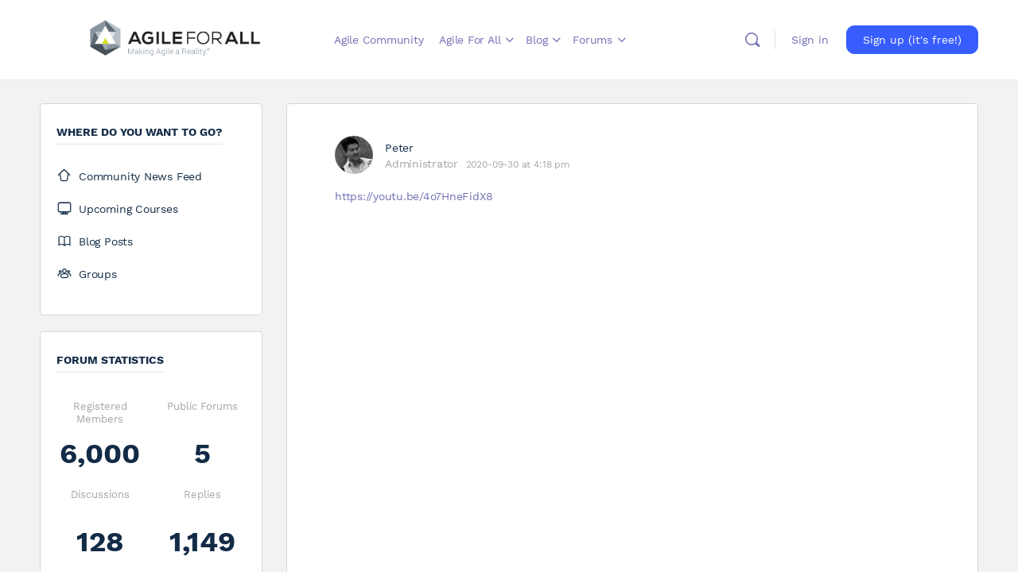

--- FILE ---
content_type: text/html; charset=UTF-8
request_url: https://agileforall.com/forums/reply/2435/
body_size: 30721
content:
<!doctype html>
<html lang="en-US">
	<head>
		<meta charset="UTF-8">
		<link rel="profile" href="http://gmpg.org/xfn/11">
		<title>[Agile for All]</title>
<script type="text/html" id="tmpl-bb-link-preview">
<% if ( link_scrapping ) { %>
	<% if ( link_loading ) { %>
		<span class="bb-url-scrapper-loading bb-ajax-loader"><i class="bb-icon-l bb-icon-spinner animate-spin"></i>Loading preview...</span>
	<% } %>
	<% if ( link_success || link_error ) { %>
		<a title="Cancel Preview" href="#" id="bb-close-link-suggestion">Remove Preview</a>
		<div class="bb-link-preview-container">

			<% if ( link_images && link_images.length && link_success && ! link_error && '' !== link_image_index ) { %>
				<div id="bb-url-scrapper-img-holder">
					<div class="bb-link-preview-image">
						<div class="bb-link-preview-image-cover">
							<img src="<%= link_images[link_image_index] %>"/>
						</div>
						<div class="bb-link-preview-icons">
							<%
							if ( link_images.length > 1 ) { %>
								<a data-bp-tooltip-pos="up" data-bp-tooltip="Change image" href="#" class="icon-exchange toolbar-button bp-tooltip" id="icon-exchange"><i class="bb-icon-l bb-icon-exchange"></i></a>
							<% } %>
							<% if ( link_images.length ) { %>
								<a data-bp-tooltip-pos="up" data-bp-tooltip="Remove image" href="#" class="icon-image-slash toolbar-button bp-tooltip" id="bb-link-preview-remove-image"><i class="bb-icon-l bb-icon-image-slash"></i></a>
							<% } %>
							<a data-bp-tooltip-pos="up" data-bp-tooltip="Confirm" class="toolbar-button bp-tooltip" href="#" id="bb-link-preview-select-image">
								<i class="bb-icon-check bb-icon-l"></i>
							</a>
						</div>
					</div>
					<% if ( link_images.length > 1 ) { %>
						<div class="bb-url-thumb-nav">
							<button type="button" id="bb-url-prevPicButton"><span class="bb-icon-l bb-icon-angle-left"></span></button>
							<button type="button" id="bb-url-nextPicButton"><span class="bb-icon-l bb-icon-angle-right"></span></button>
							<div id="bb-url-scrapper-img-count">
								Image <%= link_image_index + 1 %>&nbsp;of&nbsp;<%= link_images.length %>
							</div>
						</div>
					<% } %>
				</div>
			<% } %>

			<% if ( link_success && ! link_error && link_url ) { %>
				<div class="bb-link-preview-info">
					<% var a = document.createElement('a');
						a.href = link_url;
						var hostname = a.hostname;
						var domainName = hostname.replace('www.', '' );
					%>

					<% if ( 'undefined' !== typeof link_title && link_title.trim() && link_description ) { %>
						<p class="bb-link-preview-link-name"><%= domainName %></p>
					<% } %>

					<% if ( link_success && ! link_error ) { %>
						<p class="bb-link-preview-title"><%= link_title %></p>
					<% } %>

					<% if ( link_success && ! link_error ) { %>
						<div class="bb-link-preview-excerpt"><p><%= link_description %></p></div>
					<% } %>
				</div>
			<% } %>
			<% if ( link_error && ! link_success ) { %>
				<div id="bb-url-error" class="bb-url-error"><%= link_error_msg %></div>
			<% } %>
		</div>
	<% } %>
<% } %>
</script>

            <style id="bb_learndash_30_custom_colors">

                
                .learndash-wrapper .bb-single-course-sidebar .ld-status.ld-primary-background {
                    background-color: #e2e7ed !important;
                    color: inherit !important;
                }

                .learndash-wrapper .ld-course-status .ld-status.ld-status-progress.ld-primary-background {
                    background-color: #ebe9e6 !important;
                    color: inherit !important;
                }

                .learndash-wrapper .learndash_content_wrap .wpProQuiz_content .wpProQuiz_button_reShowQuestion:hover {
                    background-color: #fff !important;
                }

                .learndash-wrapper .learndash_content_wrap .wpProQuiz_content .wpProQuiz_toplistTable th {
                    background-color: transparent !important;
                }

                .learndash-wrapper .wpProQuiz_content .wpProQuiz_button:not(.wpProQuiz_button_reShowQuestion):not(.wpProQuiz_button_restartQuiz) {
                    color: #fff !important;
                }

                .learndash-wrapper .wpProQuiz_content .wpProQuiz_button.wpProQuiz_button_restartQuiz {
                    color: #fff !important;
                }

                .wpProQuiz_content .wpProQuiz_results > div > .wpProQuiz_button,
                .learndash-wrapper .bb-learndash-content-wrap .ld-item-list .ld-item-list-item a.ld-item-name:hover,
                .learndash-wrapper .bb-learndash-content-wrap .ld-item-list .ld-item-list-item .ld-item-list-item-preview:hover a.ld-item-name .ld-item-title,
                .learndash-wrapper .bb-learndash-content-wrap .ld-item-list .ld-item-list-item .ld-item-list-item-preview:hover .ld-expand-button .ld-icon-arrow-down,
                .lms-topic-sidebar-wrapper .lms-lessions-list > ol li a.bb-lesson-head:hover,
                .learndash-wrapper .bb-learndash-content-wrap .ld-primary-color-hover:hover,
                .learndash-wrapper .learndash_content_wrap .ld-table-list-item-quiz .ld-primary-color-hover:hover .ld-item-title,
                .learndash-wrapper .ld-item-list-item-expanded .ld-table-list-items .ld-table-list-item .ld-table-list-item-quiz .ld-primary-color-hover:hover .ld-item-title,
                .learndash-wrapper .ld-table-list .ld-table-list-items div.ld-table-list-item a.ld-table-list-item-preview:hover .ld-topic-title,
                .lms-lesson-content .bb-type-list li a:hover,
                .lms-lesson-content .lms-quiz-list li a:hover,
                .learndash-wrapper .ld-expand-button.ld-button-alternate:hover .ld-icon-arrow-down,
                .learndash-wrapper .ld-table-list .ld-table-list-items div.ld-table-list-item a.ld-table-list-item-preview:hover .ld-topic-title:before,
                .bb-lessons-list .lms-toggle-lesson i:hover,
                .lms-topic-sidebar-wrapper .lms-course-quizzes-list > ul li a:hover,
                .lms-topic-sidebar-wrapper .lms-course-members-list .course-members-list a:hover,
                .lms-topic-sidebar-wrapper .lms-course-members-list .bb-course-member-wrap > .list-members-extra,
                .lms-topic-sidebar-wrapper .lms-course-members-list .bb-course-member-wrap > .list-members-extra:hover,
                .learndash-wrapper .ld-item-list .ld-item-list-item.ld-item-lesson-item .ld-item-list-item-preview .ld-item-name .ld-item-title .ld-item-components span,
                .bb-about-instructor h5 a:hover,
                .learndash_content_wrap .comment-respond .comment-author:hover,
                .single-sfwd-courses .comment-respond .comment-author:hover {
                    color: #00a2e8 !important;
                }

                .learndash-wrapper .learndash_content_wrap #quiz_continue_link,
                .learndash-wrapper .learndash_content_wrap .learndash_mark_complete_button,
                .learndash-wrapper .learndash_content_wrap #learndash_mark_complete_button,
                .learndash-wrapper .learndash_content_wrap .ld-status-complete,
                .learndash-wrapper .learndash_content_wrap .ld-alert-success .ld-button,
                .learndash-wrapper .learndash_content_wrap .ld-alert-success .ld-alert-icon,
                .wpProQuiz_questionList[data-type="assessment_answer"] .wpProQuiz_questionListItem label.is-selected:before,
                .wpProQuiz_questionList[data-type="single"] .wpProQuiz_questionListItem label.is-selected:before,
                .wpProQuiz_questionList[data-type="multiple"] .wpProQuiz_questionListItem label.is-selected:before {
                    background-color: #00a2e8 !important;
                }

                .wpProQuiz_content .wpProQuiz_results > div > .wpProQuiz_button,
                .wpProQuiz_questionList[data-type="multiple"] .wpProQuiz_questionListItem label.is-selected:before {
                    border-color: #00a2e8 !important;
                }

                .learndash-wrapper .wpProQuiz_content .wpProQuiz_button.wpProQuiz_button_restartQuiz,
                .learndash-wrapper .wpProQuiz_content .wpProQuiz_button.wpProQuiz_button_restartQuiz:hover,
                #learndash-page-content .sfwd-course-nav .learndash_next_prev_link a:hover,
                .bb-cover-list-item .ld-primary-background {
                    background-color: #00a2e8 !important;
                }

                
                
                .lms-topic-sidebar-wrapper .ld-secondary-background,
                .i-progress.i-progress-completed,
                .bb-cover-list-item .ld-secondary-background,
                .learndash-wrapper .ld-status-icon.ld-status-complete.ld-secondary-background,
                .learndash-wrapper .ld-status-icon.ld-quiz-complete,
                .ld-progress-bar .ld-progress-bar-percentage.ld-secondary-background {
                    background-color: #1e73be !important;
                }

                .bb-progress .bb-progress-circle {
                    border-color: #1e73be !important;
                }

                .learndash-wrapper .ld-alert-success {
                    border-color: #DCDFE3 !important;
                }

                .learndash-wrapper .ld-secondary-in-progress-icon {
                    color: #1e73be !important;
                }

                .learndash-wrapper .bb-learndash-content-wrap .ld-secondary-in-progress-icon {
                    border-left-color: #DEDFE2 !important;
                    border-top-color: #DEDFE2 !important;
                }

                
                
                .learndash-wrapper .ld-item-list .ld-item-list-item.ld-item-lesson-item .ld-item-name .ld-item-title .ld-item-components span.ld-status-waiting,
                .learndash-wrapper .ld-item-list .ld-item-list-item.ld-item-lesson-item .ld-item-name .ld-item-title .ld-item-components span.ld-status-waiting span.ld-icon,
                .learndash-wrapper .ld-status-waiting {
                    background-color: #dd3333 !important;
                }

                
            </style>

			<meta name='robots' content='max-image-preview:large' />
	<style>img:is([sizes="auto" i], [sizes^="auto," i]) { contain-intrinsic-size: 3000px 1500px }</style>
	<link rel="alternate" type="application/rss+xml" title="[Agile for All] &raquo; Feed" href="https://agileforall.com/feed/" />
<link rel="alternate" type="application/rss+xml" title="[Agile for All] &raquo; Comments Feed" href="https://agileforall.com/comments/feed/" />
		<!-- This site uses the Google Analytics by ExactMetrics plugin v8.11.1 - Using Analytics tracking - https://www.exactmetrics.com/ -->
		<!-- Note: ExactMetrics is not currently configured on this site. The site owner needs to authenticate with Google Analytics in the ExactMetrics settings panel. -->
					<!-- No tracking code set -->
				<!-- / Google Analytics by ExactMetrics -->
		<style type="text/css" media="all">
/*!
 *  Font Awesome 4.7.0 by @davegandy - http://fontawesome.io - @fontawesome
 *  License - http://fontawesome.io/license (Font: SIL OFL 1.1, CSS: MIT License)
 */
 @font-face{font-family:'FontAwesome';src:url(https://agileforall.com/wp-content/themes/buddyboss-theme/inc/plugins/buddyboss-menu-icons/vendor/kucrut/icon-picker/css/types/./fontawesome-webfont.eot#1768044495);src:url(https://agileforall.com/wp-content/themes/buddyboss-theme/inc/plugins/buddyboss-menu-icons/vendor/kucrut/icon-picker/css/types/./fontawesome-webfont.eot#1768044495) format('embedded-opentype'),url(https://agileforall.com/wp-content/themes/buddyboss-theme/inc/plugins/buddyboss-menu-icons/vendor/kucrut/icon-picker/css/types/./fontawesome-webfont.woff2#1768044495) format('woff2'),url(https://agileforall.com/wp-content/themes/buddyboss-theme/inc/plugins/buddyboss-menu-icons/vendor/kucrut/icon-picker/css/types/./fontawesome-webfont.woff#1768044495) format('woff'),url(https://agileforall.com/wp-content/themes/buddyboss-theme/inc/plugins/buddyboss-menu-icons/vendor/kucrut/icon-picker/css/types/./fontawesome-webfont.ttf#1768044495) format('truetype'),url(https://agileforall.com/wp-content/themes/buddyboss-theme/inc/plugins/buddyboss-menu-icons/vendor/kucrut/icon-picker/css/types/./fontawesome-webfont.svg?v=4.7.0#fontawesomeregular) format('svg');font-weight:400;font-style:normal}.fa{display:inline-block;font:normal normal normal 14px/1 FontAwesome;font-size:inherit;text-rendering:auto;-webkit-font-smoothing:antialiased;-moz-osx-font-smoothing:grayscale}.fa-lg{font-size:1.33333333em;line-height:.75em;vertical-align:-15%}.fa-2x{font-size:2em}.fa-3x{font-size:3em}.fa-4x{font-size:4em}.fa-5x{font-size:5em}.fa-fw{width:1.28571429em;text-align:center}.fa-ul{padding-left:0;margin-left:2.14285714em;list-style-type:none}.fa-ul>li{position:relative}.fa-li{position:absolute;left:-2.14285714em;width:2.14285714em;top:.14285714em;text-align:center}.fa-li.fa-lg{left:-1.85714286em}.fa-border{padding:.2em .25em .15em;border:solid .08em #eee;border-radius:.1em}.fa-pull-left{float:left}.fa-pull-right{float:right}.fa.fa-pull-left{margin-right:.3em}.fa.fa-pull-right{margin-left:.3em}.pull-right{float:right}.pull-left{float:left}.fa.pull-left{margin-right:.3em}.fa.pull-right{margin-left:.3em}.fa-spin{-webkit-animation:fa-spin 2s infinite linear;animation:fa-spin 2s infinite linear}.fa-pulse{-webkit-animation:fa-spin 1s infinite steps(8);animation:fa-spin 1s infinite steps(8)}@-webkit-keyframes fa-spin{0%{-webkit-transform:rotate(0deg);transform:rotate(0deg)}100%{-webkit-transform:rotate(359deg);transform:rotate(359deg)}}@keyframes fa-spin{0%{-webkit-transform:rotate(0deg);transform:rotate(0deg)}100%{-webkit-transform:rotate(359deg);transform:rotate(359deg)}}.fa-rotate-90{-ms-filter:"progid:DXImageTransform.Microsoft.BasicImage(rotation=1)";-webkit-transform:rotate(90deg);-ms-transform:rotate(90deg);transform:rotate(90deg)}.fa-rotate-180{-ms-filter:"progid:DXImageTransform.Microsoft.BasicImage(rotation=2)";-webkit-transform:rotate(180deg);-ms-transform:rotate(180deg);transform:rotate(180deg)}.fa-rotate-270{-ms-filter:"progid:DXImageTransform.Microsoft.BasicImage(rotation=3)";-webkit-transform:rotate(270deg);-ms-transform:rotate(270deg);transform:rotate(270deg)}.fa-flip-horizontal{-ms-filter:"progid:DXImageTransform.Microsoft.BasicImage(rotation=0, mirror=1)";-webkit-transform:scale(-1,1);-ms-transform:scale(-1,1);transform:scale(-1,1)}.fa-flip-vertical{-ms-filter:"progid:DXImageTransform.Microsoft.BasicImage(rotation=2, mirror=1)";-webkit-transform:scale(1,-1);-ms-transform:scale(1,-1);transform:scale(1,-1)}:root .fa-rotate-90,:root .fa-rotate-180,:root .fa-rotate-270,:root .fa-flip-horizontal,:root .fa-flip-vertical{filter:none}.fa-stack{position:relative;display:inline-block;width:2em;height:2em;line-height:2em;vertical-align:middle}.fa-stack-1x,.fa-stack-2x{position:absolute;left:0;width:100%;text-align:center}.fa-stack-1x{line-height:inherit}.fa-stack-2x{font-size:2em}.fa-inverse{color:#fff}.fa-glass:before{content:"\f000"}.fa-music:before{content:"\f001"}.fa-search:before{content:"\f002"}.fa-envelope-o:before{content:"\f003"}.fa-heart:before{content:"\f004"}.fa-star:before{content:"\f005"}.fa-star-o:before{content:"\f006"}.fa-user:before{content:"\f007"}.fa-film:before{content:"\f008"}.fa-th-large:before{content:"\f009"}.fa-th:before{content:"\f00a"}.fa-th-list:before{content:"\f00b"}.fa-check:before{content:"\f00c"}.fa-remove:before,.fa-close:before,.fa-times:before{content:"\f00d"}.fa-search-plus:before{content:"\f00e"}.fa-search-minus:before{content:"\f010"}.fa-power-off:before{content:"\f011"}.fa-signal:before{content:"\f012"}.fa-gear:before,.fa-cog:before{content:"\f013"}.fa-trash-o:before{content:"\f014"}.fa-home:before{content:"\f015"}.fa-file-o:before{content:"\f016"}.fa-clock-o:before{content:"\f017"}.fa-road:before{content:"\f018"}.fa-download:before{content:"\f019"}.fa-arrow-circle-o-down:before{content:"\f01a"}.fa-arrow-circle-o-up:before{content:"\f01b"}.fa-inbox:before{content:"\f01c"}.fa-play-circle-o:before{content:"\f01d"}.fa-rotate-right:before,.fa-repeat:before{content:"\f01e"}.fa-refresh:before{content:"\f021"}.fa-list-alt:before{content:"\f022"}.fa-lock:before{content:"\f023"}.fa-flag:before{content:"\f024"}.fa-headphones:before{content:"\f025"}.fa-volume-off:before{content:"\f026"}.fa-volume-down:before{content:"\f027"}.fa-volume-up:before{content:"\f028"}.fa-qrcode:before{content:"\f029"}.fa-barcode:before{content:"\f02a"}.fa-tag:before{content:"\f02b"}.fa-tags:before{content:"\f02c"}.fa-book:before{content:"\f02d"}.fa-bookmark:before{content:"\f02e"}.fa-print:before{content:"\f02f"}.fa-camera:before{content:"\f030"}.fa-font:before{content:"\f031"}.fa-bold:before{content:"\f032"}.fa-italic:before{content:"\f033"}.fa-text-height:before{content:"\f034"}.fa-text-width:before{content:"\f035"}.fa-align-left:before{content:"\f036"}.fa-align-center:before{content:"\f037"}.fa-align-right:before{content:"\f038"}.fa-align-justify:before{content:"\f039"}.fa-list:before{content:"\f03a"}.fa-dedent:before,.fa-outdent:before{content:"\f03b"}.fa-indent:before{content:"\f03c"}.fa-video-camera:before{content:"\f03d"}.fa-photo:before,.fa-image:before,.fa-picture-o:before{content:"\f03e"}.fa-pencil:before{content:"\f040"}.fa-map-marker:before{content:"\f041"}.fa-adjust:before{content:"\f042"}.fa-tint:before{content:"\f043"}.fa-edit:before,.fa-pencil-square-o:before{content:"\f044"}.fa-share-square-o:before{content:"\f045"}.fa-check-square-o:before{content:"\f046"}.fa-arrows:before{content:"\f047"}.fa-step-backward:before{content:"\f048"}.fa-fast-backward:before{content:"\f049"}.fa-backward:before{content:"\f04a"}.fa-play:before{content:"\f04b"}.fa-pause:before{content:"\f04c"}.fa-stop:before{content:"\f04d"}.fa-forward:before{content:"\f04e"}.fa-fast-forward:before{content:"\f050"}.fa-step-forward:before{content:"\f051"}.fa-eject:before{content:"\f052"}.fa-chevron-left:before{content:"\f053"}.fa-chevron-right:before{content:"\f054"}.fa-plus-circle:before{content:"\f055"}.fa-minus-circle:before{content:"\f056"}.fa-times-circle:before{content:"\f057"}.fa-check-circle:before{content:"\f058"}.fa-question-circle:before{content:"\f059"}.fa-info-circle:before{content:"\f05a"}.fa-crosshairs:before{content:"\f05b"}.fa-times-circle-o:before{content:"\f05c"}.fa-check-circle-o:before{content:"\f05d"}.fa-ban:before{content:"\f05e"}.fa-arrow-left:before{content:"\f060"}.fa-arrow-right:before{content:"\f061"}.fa-arrow-up:before{content:"\f062"}.fa-arrow-down:before{content:"\f063"}.fa-mail-forward:before,.fa-share:before{content:"\f064"}.fa-expand:before{content:"\f065"}.fa-compress:before{content:"\f066"}.fa-plus:before{content:"\f067"}.fa-minus:before{content:"\f068"}.fa-asterisk:before{content:"\f069"}.fa-exclamation-circle:before{content:"\f06a"}.fa-gift:before{content:"\f06b"}.fa-leaf:before{content:"\f06c"}.fa-fire:before{content:"\f06d"}.fa-eye:before{content:"\f06e"}.fa-eye-slash:before{content:"\f070"}.fa-warning:before,.fa-exclamation-triangle:before{content:"\f071"}.fa-plane:before{content:"\f072"}.fa-calendar:before{content:"\f073"}.fa-random:before{content:"\f074"}.fa-comment:before{content:"\f075"}.fa-magnet:before{content:"\f076"}.fa-chevron-up:before{content:"\f077"}.fa-chevron-down:before{content:"\f078"}.fa-retweet:before{content:"\f079"}.fa-shopping-cart:before{content:"\f07a"}.fa-folder:before{content:"\f07b"}.fa-folder-open:before{content:"\f07c"}.fa-arrows-v:before{content:"\f07d"}.fa-arrows-h:before{content:"\f07e"}.fa-bar-chart-o:before,.fa-bar-chart:before{content:"\f080"}.fa-twitter-square:before{content:"\f081"}.fa-facebook-square:before{content:"\f082"}.fa-camera-retro:before{content:"\f083"}.fa-key:before{content:"\f084"}.fa-gears:before,.fa-cogs:before{content:"\f085"}.fa-comments:before{content:"\f086"}.fa-thumbs-o-up:before{content:"\f087"}.fa-thumbs-o-down:before{content:"\f088"}.fa-star-half:before{content:"\f089"}.fa-heart-o:before{content:"\f08a"}.fa-sign-out:before{content:"\f08b"}.fa-linkedin-square:before{content:"\f08c"}.fa-thumb-tack:before{content:"\f08d"}.fa-external-link:before{content:"\f08e"}.fa-sign-in:before{content:"\f090"}.fa-trophy:before{content:"\f091"}.fa-github-square:before{content:"\f092"}.fa-upload:before{content:"\f093"}.fa-lemon-o:before{content:"\f094"}.fa-phone:before{content:"\f095"}.fa-square-o:before{content:"\f096"}.fa-bookmark-o:before{content:"\f097"}.fa-phone-square:before{content:"\f098"}.fa-twitter:before{content:"\f099"}.fa-facebook-f:before,.fa-facebook:before{content:"\f09a"}.fa-github:before{content:"\f09b"}.fa-unlock:before{content:"\f09c"}.fa-credit-card:before{content:"\f09d"}.fa-feed:before,.fa-rss:before{content:"\f09e"}.fa-hdd-o:before{content:"\f0a0"}.fa-bullhorn:before{content:"\f0a1"}.fa-bell:before{content:"\f0f3"}.fa-certificate:before{content:"\f0a3"}.fa-hand-o-right:before{content:"\f0a4"}.fa-hand-o-left:before{content:"\f0a5"}.fa-hand-o-up:before{content:"\f0a6"}.fa-hand-o-down:before{content:"\f0a7"}.fa-arrow-circle-left:before{content:"\f0a8"}.fa-arrow-circle-right:before{content:"\f0a9"}.fa-arrow-circle-up:before{content:"\f0aa"}.fa-arrow-circle-down:before{content:"\f0ab"}.fa-globe:before{content:"\f0ac"}.fa-wrench:before{content:"\f0ad"}.fa-tasks:before{content:"\f0ae"}.fa-filter:before{content:"\f0b0"}.fa-briefcase:before{content:"\f0b1"}.fa-arrows-alt:before{content:"\f0b2"}.fa-group:before,.fa-users:before{content:"\f0c0"}.fa-chain:before,.fa-link:before{content:"\f0c1"}.fa-cloud:before{content:"\f0c2"}.fa-flask:before{content:"\f0c3"}.fa-cut:before,.fa-scissors:before{content:"\f0c4"}.fa-copy:before,.fa-files-o:before{content:"\f0c5"}.fa-paperclip:before{content:"\f0c6"}.fa-save:before,.fa-floppy-o:before{content:"\f0c7"}.fa-square:before{content:"\f0c8"}.fa-navicon:before,.fa-reorder:before,.fa-bars:before{content:"\f0c9"}.fa-list-ul:before{content:"\f0ca"}.fa-list-ol:before{content:"\f0cb"}.fa-strikethrough:before{content:"\f0cc"}.fa-underline:before{content:"\f0cd"}.fa-table:before{content:"\f0ce"}.fa-magic:before{content:"\f0d0"}.fa-truck:before{content:"\f0d1"}.fa-pinterest:before{content:"\f0d2"}.fa-pinterest-square:before{content:"\f0d3"}.fa-google-plus-square:before{content:"\f0d4"}.fa-google-plus:before{content:"\f0d5"}.fa-money:before{content:"\f0d6"}.fa-caret-down:before{content:"\f0d7"}.fa-caret-up:before{content:"\f0d8"}.fa-caret-left:before{content:"\f0d9"}.fa-caret-right:before{content:"\f0da"}.fa-columns:before{content:"\f0db"}.fa-unsorted:before,.fa-sort:before{content:"\f0dc"}.fa-sort-down:before,.fa-sort-desc:before{content:"\f0dd"}.fa-sort-up:before,.fa-sort-asc:before{content:"\f0de"}.fa-envelope:before{content:"\f0e0"}.fa-linkedin:before{content:"\f0e1"}.fa-rotate-left:before,.fa-undo:before{content:"\f0e2"}.fa-legal:before,.fa-gavel:before{content:"\f0e3"}.fa-dashboard:before,.fa-tachometer:before{content:"\f0e4"}.fa-comment-o:before{content:"\f0e5"}.fa-comments-o:before{content:"\f0e6"}.fa-flash:before,.fa-bolt:before{content:"\f0e7"}.fa-sitemap:before{content:"\f0e8"}.fa-umbrella:before{content:"\f0e9"}.fa-paste:before,.fa-clipboard:before{content:"\f0ea"}.fa-lightbulb-o:before{content:"\f0eb"}.fa-exchange:before{content:"\f0ec"}.fa-cloud-download:before{content:"\f0ed"}.fa-cloud-upload:before{content:"\f0ee"}.fa-user-md:before{content:"\f0f0"}.fa-stethoscope:before{content:"\f0f1"}.fa-suitcase:before{content:"\f0f2"}.fa-bell-o:before{content:"\f0a2"}.fa-coffee:before{content:"\f0f4"}.fa-cutlery:before{content:"\f0f5"}.fa-file-text-o:before{content:"\f0f6"}.fa-building-o:before{content:"\f0f7"}.fa-hospital-o:before{content:"\f0f8"}.fa-ambulance:before{content:"\f0f9"}.fa-medkit:before{content:"\f0fa"}.fa-fighter-jet:before{content:"\f0fb"}.fa-beer:before{content:"\f0fc"}.fa-h-square:before{content:"\f0fd"}.fa-plus-square:before{content:"\f0fe"}.fa-angle-double-left:before{content:"\f100"}.fa-angle-double-right:before{content:"\f101"}.fa-angle-double-up:before{content:"\f102"}.fa-angle-double-down:before{content:"\f103"}.fa-angle-left:before{content:"\f104"}.fa-angle-right:before{content:"\f105"}.fa-angle-up:before{content:"\f106"}.fa-angle-down:before{content:"\f107"}.fa-desktop:before{content:"\f108"}.fa-laptop:before{content:"\f109"}.fa-tablet:before{content:"\f10a"}.fa-mobile-phone:before,.fa-mobile:before{content:"\f10b"}.fa-circle-o:before{content:"\f10c"}.fa-quote-left:before{content:"\f10d"}.fa-quote-right:before{content:"\f10e"}.fa-spinner:before{content:"\f110"}.fa-circle:before{content:"\f111"}.fa-mail-reply:before,.fa-reply:before{content:"\f112"}.fa-github-alt:before{content:"\f113"}.fa-folder-o:before{content:"\f114"}.fa-folder-open-o:before{content:"\f115"}.fa-smile-o:before{content:"\f118"}.fa-frown-o:before{content:"\f119"}.fa-meh-o:before{content:"\f11a"}.fa-gamepad:before{content:"\f11b"}.fa-keyboard-o:before{content:"\f11c"}.fa-flag-o:before{content:"\f11d"}.fa-flag-checkered:before{content:"\f11e"}.fa-terminal:before{content:"\f120"}.fa-code:before{content:"\f121"}.fa-mail-reply-all:before,.fa-reply-all:before{content:"\f122"}.fa-star-half-empty:before,.fa-star-half-full:before,.fa-star-half-o:before{content:"\f123"}.fa-location-arrow:before{content:"\f124"}.fa-crop:before{content:"\f125"}.fa-code-fork:before{content:"\f126"}.fa-unlink:before,.fa-chain-broken:before{content:"\f127"}.fa-question:before{content:"\f128"}.fa-info:before{content:"\f129"}.fa-exclamation:before{content:"\f12a"}.fa-superscript:before{content:"\f12b"}.fa-subscript:before{content:"\f12c"}.fa-eraser:before{content:"\f12d"}.fa-puzzle-piece:before{content:"\f12e"}.fa-microphone:before{content:"\f130"}.fa-microphone-slash:before{content:"\f131"}.fa-shield:before{content:"\f132"}.fa-calendar-o:before{content:"\f133"}.fa-fire-extinguisher:before{content:"\f134"}.fa-rocket:before{content:"\f135"}.fa-maxcdn:before{content:"\f136"}.fa-chevron-circle-left:before{content:"\f137"}.fa-chevron-circle-right:before{content:"\f138"}.fa-chevron-circle-up:before{content:"\f139"}.fa-chevron-circle-down:before{content:"\f13a"}.fa-html5:before{content:"\f13b"}.fa-css3:before{content:"\f13c"}.fa-anchor:before{content:"\f13d"}.fa-unlock-alt:before{content:"\f13e"}.fa-bullseye:before{content:"\f140"}.fa-ellipsis-h:before{content:"\f141"}.fa-ellipsis-v:before{content:"\f142"}.fa-rss-square:before{content:"\f143"}.fa-play-circle:before{content:"\f144"}.fa-ticket:before{content:"\f145"}.fa-minus-square:before{content:"\f146"}.fa-minus-square-o:before{content:"\f147"}.fa-level-up:before{content:"\f148"}.fa-level-down:before{content:"\f149"}.fa-check-square:before{content:"\f14a"}.fa-pencil-square:before{content:"\f14b"}.fa-external-link-square:before{content:"\f14c"}.fa-share-square:before{content:"\f14d"}.fa-compass:before{content:"\f14e"}.fa-toggle-down:before,.fa-caret-square-o-down:before{content:"\f150"}.fa-toggle-up:before,.fa-caret-square-o-up:before{content:"\f151"}.fa-toggle-right:before,.fa-caret-square-o-right:before{content:"\f152"}.fa-euro:before,.fa-eur:before{content:"\f153"}.fa-gbp:before{content:"\f154"}.fa-dollar:before,.fa-usd:before{content:"\f155"}.fa-rupee:before,.fa-inr:before{content:"\f156"}.fa-cny:before,.fa-rmb:before,.fa-yen:before,.fa-jpy:before{content:"\f157"}.fa-ruble:before,.fa-rouble:before,.fa-rub:before{content:"\f158"}.fa-won:before,.fa-krw:before{content:"\f159"}.fa-bitcoin:before,.fa-btc:before{content:"\f15a"}.fa-file:before{content:"\f15b"}.fa-file-text:before{content:"\f15c"}.fa-sort-alpha-asc:before{content:"\f15d"}.fa-sort-alpha-desc:before{content:"\f15e"}.fa-sort-amount-asc:before{content:"\f160"}.fa-sort-amount-desc:before{content:"\f161"}.fa-sort-numeric-asc:before{content:"\f162"}.fa-sort-numeric-desc:before{content:"\f163"}.fa-thumbs-up:before{content:"\f164"}.fa-thumbs-down:before{content:"\f165"}.fa-youtube-square:before{content:"\f166"}.fa-youtube:before{content:"\f167"}.fa-xing:before{content:"\f168"}.fa-xing-square:before{content:"\f169"}.fa-youtube-play:before{content:"\f16a"}.fa-dropbox:before{content:"\f16b"}.fa-stack-overflow:before{content:"\f16c"}.fa-instagram:before{content:"\f16d"}.fa-flickr:before{content:"\f16e"}.fa-adn:before{content:"\f170"}.fa-bitbucket:before{content:"\f171"}.fa-bitbucket-square:before{content:"\f172"}.fa-tumblr:before{content:"\f173"}.fa-tumblr-square:before{content:"\f174"}.fa-long-arrow-down:before{content:"\f175"}.fa-long-arrow-up:before{content:"\f176"}.fa-long-arrow-left:before{content:"\f177"}.fa-long-arrow-right:before{content:"\f178"}.fa-apple:before{content:"\f179"}.fa-windows:before{content:"\f17a"}.fa-android:before{content:"\f17b"}.fa-linux:before{content:"\f17c"}.fa-dribbble:before{content:"\f17d"}.fa-skype:before{content:"\f17e"}.fa-foursquare:before{content:"\f180"}.fa-trello:before{content:"\f181"}.fa-female:before{content:"\f182"}.fa-male:before{content:"\f183"}.fa-gittip:before,.fa-gratipay:before{content:"\f184"}.fa-sun-o:before{content:"\f185"}.fa-moon-o:before{content:"\f186"}.fa-archive:before{content:"\f187"}.fa-bug:before{content:"\f188"}.fa-vk:before{content:"\f189"}.fa-weibo:before{content:"\f18a"}.fa-renren:before{content:"\f18b"}.fa-pagelines:before{content:"\f18c"}.fa-stack-exchange:before{content:"\f18d"}.fa-arrow-circle-o-right:before{content:"\f18e"}.fa-arrow-circle-o-left:before{content:"\f190"}.fa-toggle-left:before,.fa-caret-square-o-left:before{content:"\f191"}.fa-dot-circle-o:before{content:"\f192"}.fa-wheelchair:before{content:"\f193"}.fa-vimeo-square:before{content:"\f194"}.fa-turkish-lira:before,.fa-try:before{content:"\f195"}.fa-plus-square-o:before{content:"\f196"}.fa-space-shuttle:before{content:"\f197"}.fa-slack:before{content:"\f198"}.fa-envelope-square:before{content:"\f199"}.fa-wordpress:before{content:"\f19a"}.fa-openid:before{content:"\f19b"}.fa-institution:before,.fa-bank:before,.fa-university:before{content:"\f19c"}.fa-mortar-board:before,.fa-graduation-cap:before{content:"\f19d"}.fa-yahoo:before{content:"\f19e"}.fa-google:before{content:"\f1a0"}.fa-reddit:before{content:"\f1a1"}.fa-reddit-square:before{content:"\f1a2"}.fa-stumbleupon-circle:before{content:"\f1a3"}.fa-stumbleupon:before{content:"\f1a4"}.fa-delicious:before{content:"\f1a5"}.fa-digg:before{content:"\f1a6"}.fa-pied-piper-pp:before{content:"\f1a7"}.fa-pied-piper-alt:before{content:"\f1a8"}.fa-drupal:before{content:"\f1a9"}.fa-joomla:before{content:"\f1aa"}.fa-language:before{content:"\f1ab"}.fa-fax:before{content:"\f1ac"}.fa-building:before{content:"\f1ad"}.fa-child:before{content:"\f1ae"}.fa-paw:before{content:"\f1b0"}.fa-spoon:before{content:"\f1b1"}.fa-cube:before{content:"\f1b2"}.fa-cubes:before{content:"\f1b3"}.fa-behance:before{content:"\f1b4"}.fa-behance-square:before{content:"\f1b5"}.fa-steam:before{content:"\f1b6"}.fa-steam-square:before{content:"\f1b7"}.fa-recycle:before{content:"\f1b8"}.fa-automobile:before,.fa-car:before{content:"\f1b9"}.fa-cab:before,.fa-taxi:before{content:"\f1ba"}.fa-tree:before{content:"\f1bb"}.fa-spotify:before{content:"\f1bc"}.fa-deviantart:before{content:"\f1bd"}.fa-soundcloud:before{content:"\f1be"}.fa-database:before{content:"\f1c0"}.fa-file-pdf-o:before{content:"\f1c1"}.fa-file-word-o:before{content:"\f1c2"}.fa-file-excel-o:before{content:"\f1c3"}.fa-file-powerpoint-o:before{content:"\f1c4"}.fa-file-photo-o:before,.fa-file-picture-o:before,.fa-file-image-o:before{content:"\f1c5"}.fa-file-zip-o:before,.fa-file-archive-o:before{content:"\f1c6"}.fa-file-sound-o:before,.fa-file-audio-o:before{content:"\f1c7"}.fa-file-movie-o:before,.fa-file-video-o:before{content:"\f1c8"}.fa-file-code-o:before{content:"\f1c9"}.fa-vine:before{content:"\f1ca"}.fa-codepen:before{content:"\f1cb"}.fa-jsfiddle:before{content:"\f1cc"}.fa-life-bouy:before,.fa-life-buoy:before,.fa-life-saver:before,.fa-support:before,.fa-life-ring:before{content:"\f1cd"}.fa-circle-o-notch:before{content:"\f1ce"}.fa-ra:before,.fa-resistance:before,.fa-rebel:before{content:"\f1d0"}.fa-ge:before,.fa-empire:before{content:"\f1d1"}.fa-git-square:before{content:"\f1d2"}.fa-git:before{content:"\f1d3"}.fa-y-combinator-square:before,.fa-yc-square:before,.fa-hacker-news:before{content:"\f1d4"}.fa-tencent-weibo:before{content:"\f1d5"}.fa-qq:before{content:"\f1d6"}.fa-wechat:before,.fa-weixin:before{content:"\f1d7"}.fa-send:before,.fa-paper-plane:before{content:"\f1d8"}.fa-send-o:before,.fa-paper-plane-o:before{content:"\f1d9"}.fa-history:before{content:"\f1da"}.fa-circle-thin:before{content:"\f1db"}.fa-header:before{content:"\f1dc"}.fa-paragraph:before{content:"\f1dd"}.fa-sliders:before{content:"\f1de"}.fa-share-alt:before{content:"\f1e0"}.fa-share-alt-square:before{content:"\f1e1"}.fa-bomb:before{content:"\f1e2"}.fa-soccer-ball-o:before,.fa-futbol-o:before{content:"\f1e3"}.fa-tty:before{content:"\f1e4"}.fa-binoculars:before{content:"\f1e5"}.fa-plug:before{content:"\f1e6"}.fa-slideshare:before{content:"\f1e7"}.fa-twitch:before{content:"\f1e8"}.fa-yelp:before{content:"\f1e9"}.fa-newspaper-o:before{content:"\f1ea"}.fa-wifi:before{content:"\f1eb"}.fa-calculator:before{content:"\f1ec"}.fa-paypal:before{content:"\f1ed"}.fa-google-wallet:before{content:"\f1ee"}.fa-cc-visa:before{content:"\f1f0"}.fa-cc-mastercard:before{content:"\f1f1"}.fa-cc-discover:before{content:"\f1f2"}.fa-cc-amex:before{content:"\f1f3"}.fa-cc-paypal:before{content:"\f1f4"}.fa-cc-stripe:before{content:"\f1f5"}.fa-bell-slash:before{content:"\f1f6"}.fa-bell-slash-o:before{content:"\f1f7"}.fa-trash:before{content:"\f1f8"}.fa-copyright:before{content:"\f1f9"}.fa-at:before{content:"\f1fa"}.fa-eyedropper:before{content:"\f1fb"}.fa-paint-brush:before{content:"\f1fc"}.fa-birthday-cake:before{content:"\f1fd"}.fa-area-chart:before{content:"\f1fe"}.fa-pie-chart:before{content:"\f200"}.fa-line-chart:before{content:"\f201"}.fa-lastfm:before{content:"\f202"}.fa-lastfm-square:before{content:"\f203"}.fa-toggle-off:before{content:"\f204"}.fa-toggle-on:before{content:"\f205"}.fa-bicycle:before{content:"\f206"}.fa-bus:before{content:"\f207"}.fa-ioxhost:before{content:"\f208"}.fa-angellist:before{content:"\f209"}.fa-cc:before{content:"\f20a"}.fa-shekel:before,.fa-sheqel:before,.fa-ils:before{content:"\f20b"}.fa-meanpath:before{content:"\f20c"}.fa-buysellads:before{content:"\f20d"}.fa-connectdevelop:before{content:"\f20e"}.fa-dashcube:before{content:"\f210"}.fa-forumbee:before{content:"\f211"}.fa-leanpub:before{content:"\f212"}.fa-sellsy:before{content:"\f213"}.fa-shirtsinbulk:before{content:"\f214"}.fa-simplybuilt:before{content:"\f215"}.fa-skyatlas:before{content:"\f216"}.fa-cart-plus:before{content:"\f217"}.fa-cart-arrow-down:before{content:"\f218"}.fa-diamond:before{content:"\f219"}.fa-ship:before{content:"\f21a"}.fa-user-secret:before{content:"\f21b"}.fa-motorcycle:before{content:"\f21c"}.fa-street-view:before{content:"\f21d"}.fa-heartbeat:before{content:"\f21e"}.fa-venus:before{content:"\f221"}.fa-mars:before{content:"\f222"}.fa-mercury:before{content:"\f223"}.fa-intersex:before,.fa-transgender:before{content:"\f224"}.fa-transgender-alt:before{content:"\f225"}.fa-venus-double:before{content:"\f226"}.fa-mars-double:before{content:"\f227"}.fa-venus-mars:before{content:"\f228"}.fa-mars-stroke:before{content:"\f229"}.fa-mars-stroke-v:before{content:"\f22a"}.fa-mars-stroke-h:before{content:"\f22b"}.fa-neuter:before{content:"\f22c"}.fa-genderless:before{content:"\f22d"}.fa-facebook-official:before{content:"\f230"}.fa-pinterest-p:before{content:"\f231"}.fa-whatsapp:before{content:"\f232"}.fa-server:before{content:"\f233"}.fa-user-plus:before{content:"\f234"}.fa-user-times:before{content:"\f235"}.fa-hotel:before,.fa-bed:before{content:"\f236"}.fa-viacoin:before{content:"\f237"}.fa-train:before{content:"\f238"}.fa-subway:before{content:"\f239"}.fa-medium:before{content:"\f23a"}.fa-yc:before,.fa-y-combinator:before{content:"\f23b"}.fa-optin-monster:before{content:"\f23c"}.fa-opencart:before{content:"\f23d"}.fa-expeditedssl:before{content:"\f23e"}.fa-battery-4:before,.fa-battery:before,.fa-battery-full:before{content:"\f240"}.fa-battery-3:before,.fa-battery-three-quarters:before{content:"\f241"}.fa-battery-2:before,.fa-battery-half:before{content:"\f242"}.fa-battery-1:before,.fa-battery-quarter:before{content:"\f243"}.fa-battery-0:before,.fa-battery-empty:before{content:"\f244"}.fa-mouse-pointer:before{content:"\f245"}.fa-i-cursor:before{content:"\f246"}.fa-object-group:before{content:"\f247"}.fa-object-ungroup:before{content:"\f248"}.fa-sticky-note:before{content:"\f249"}.fa-sticky-note-o:before{content:"\f24a"}.fa-cc-jcb:before{content:"\f24b"}.fa-cc-diners-club:before{content:"\f24c"}.fa-clone:before{content:"\f24d"}.fa-balance-scale:before{content:"\f24e"}.fa-hourglass-o:before{content:"\f250"}.fa-hourglass-1:before,.fa-hourglass-start:before{content:"\f251"}.fa-hourglass-2:before,.fa-hourglass-half:before{content:"\f252"}.fa-hourglass-3:before,.fa-hourglass-end:before{content:"\f253"}.fa-hourglass:before{content:"\f254"}.fa-hand-grab-o:before,.fa-hand-rock-o:before{content:"\f255"}.fa-hand-stop-o:before,.fa-hand-paper-o:before{content:"\f256"}.fa-hand-scissors-o:before{content:"\f257"}.fa-hand-lizard-o:before{content:"\f258"}.fa-hand-spock-o:before{content:"\f259"}.fa-hand-pointer-o:before{content:"\f25a"}.fa-hand-peace-o:before{content:"\f25b"}.fa-trademark:before{content:"\f25c"}.fa-registered:before{content:"\f25d"}.fa-creative-commons:before{content:"\f25e"}.fa-gg:before{content:"\f260"}.fa-gg-circle:before{content:"\f261"}.fa-tripadvisor:before{content:"\f262"}.fa-odnoklassniki:before{content:"\f263"}.fa-odnoklassniki-square:before{content:"\f264"}.fa-get-pocket:before{content:"\f265"}.fa-wikipedia-w:before{content:"\f266"}.fa-safari:before{content:"\f267"}.fa-chrome:before{content:"\f268"}.fa-firefox:before{content:"\f269"}.fa-opera:before{content:"\f26a"}.fa-internet-explorer:before{content:"\f26b"}.fa-tv:before,.fa-television:before{content:"\f26c"}.fa-contao:before{content:"\f26d"}.fa-500px:before{content:"\f26e"}.fa-amazon:before{content:"\f270"}.fa-calendar-plus-o:before{content:"\f271"}.fa-calendar-minus-o:before{content:"\f272"}.fa-calendar-times-o:before{content:"\f273"}.fa-calendar-check-o:before{content:"\f274"}.fa-industry:before{content:"\f275"}.fa-map-pin:before{content:"\f276"}.fa-map-signs:before{content:"\f277"}.fa-map-o:before{content:"\f278"}.fa-map:before{content:"\f279"}.fa-commenting:before{content:"\f27a"}.fa-commenting-o:before{content:"\f27b"}.fa-houzz:before{content:"\f27c"}.fa-vimeo:before{content:"\f27d"}.fa-black-tie:before{content:"\f27e"}.fa-fonticons:before{content:"\f280"}.fa-reddit-alien:before{content:"\f281"}.fa-edge:before{content:"\f282"}.fa-credit-card-alt:before{content:"\f283"}.fa-codiepie:before{content:"\f284"}.fa-modx:before{content:"\f285"}.fa-fort-awesome:before{content:"\f286"}.fa-usb:before{content:"\f287"}.fa-product-hunt:before{content:"\f288"}.fa-mixcloud:before{content:"\f289"}.fa-scribd:before{content:"\f28a"}.fa-pause-circle:before{content:"\f28b"}.fa-pause-circle-o:before{content:"\f28c"}.fa-stop-circle:before{content:"\f28d"}.fa-stop-circle-o:before{content:"\f28e"}.fa-shopping-bag:before{content:"\f290"}.fa-shopping-basket:before{content:"\f291"}.fa-hashtag:before{content:"\f292"}.fa-bluetooth:before{content:"\f293"}.fa-bluetooth-b:before{content:"\f294"}.fa-percent:before{content:"\f295"}.fa-gitlab:before{content:"\f296"}.fa-wpbeginner:before{content:"\f297"}.fa-wpforms:before{content:"\f298"}.fa-envira:before{content:"\f299"}.fa-universal-access:before{content:"\f29a"}.fa-wheelchair-alt:before{content:"\f29b"}.fa-question-circle-o:before{content:"\f29c"}.fa-blind:before{content:"\f29d"}.fa-audio-description:before{content:"\f29e"}.fa-volume-control-phone:before{content:"\f2a0"}.fa-braille:before{content:"\f2a1"}.fa-assistive-listening-systems:before{content:"\f2a2"}.fa-asl-interpreting:before,.fa-american-sign-language-interpreting:before{content:"\f2a3"}.fa-deafness:before,.fa-hard-of-hearing:before,.fa-deaf:before{content:"\f2a4"}.fa-glide:before{content:"\f2a5"}.fa-glide-g:before{content:"\f2a6"}.fa-signing:before,.fa-sign-language:before{content:"\f2a7"}.fa-low-vision:before{content:"\f2a8"}.fa-viadeo:before{content:"\f2a9"}.fa-viadeo-square:before{content:"\f2aa"}.fa-snapchat:before{content:"\f2ab"}.fa-snapchat-ghost:before{content:"\f2ac"}.fa-snapchat-square:before{content:"\f2ad"}.fa-pied-piper:before{content:"\f2ae"}.fa-first-order:before{content:"\f2b0"}.fa-yoast:before{content:"\f2b1"}.fa-themeisle:before{content:"\f2b2"}.fa-google-plus-circle:before,.fa-google-plus-official:before{content:"\f2b3"}.fa-fa:before,.fa-font-awesome:before{content:"\f2b4"}.fa-handshake-o:before{content:"\f2b5"}.fa-envelope-open:before{content:"\f2b6"}.fa-envelope-open-o:before{content:"\f2b7"}.fa-linode:before{content:"\f2b8"}.fa-address-book:before{content:"\f2b9"}.fa-address-book-o:before{content:"\f2ba"}.fa-vcard:before,.fa-address-card:before{content:"\f2bb"}.fa-vcard-o:before,.fa-address-card-o:before{content:"\f2bc"}.fa-user-circle:before{content:"\f2bd"}.fa-user-circle-o:before{content:"\f2be"}.fa-user-o:before{content:"\f2c0"}.fa-id-badge:before{content:"\f2c1"}.fa-drivers-license:before,.fa-id-card:before{content:"\f2c2"}.fa-drivers-license-o:before,.fa-id-card-o:before{content:"\f2c3"}.fa-quora:before{content:"\f2c4"}.fa-free-code-camp:before{content:"\f2c5"}.fa-telegram:before{content:"\f2c6"}.fa-thermometer-4:before,.fa-thermometer:before,.fa-thermometer-full:before{content:"\f2c7"}.fa-thermometer-3:before,.fa-thermometer-three-quarters:before{content:"\f2c8"}.fa-thermometer-2:before,.fa-thermometer-half:before{content:"\f2c9"}.fa-thermometer-1:before,.fa-thermometer-quarter:before{content:"\f2ca"}.fa-thermometer-0:before,.fa-thermometer-empty:before{content:"\f2cb"}.fa-shower:before{content:"\f2cc"}.fa-bathtub:before,.fa-s15:before,.fa-bath:before{content:"\f2cd"}.fa-podcast:before{content:"\f2ce"}.fa-window-maximize:before{content:"\f2d0"}.fa-window-minimize:before{content:"\f2d1"}.fa-window-restore:before{content:"\f2d2"}.fa-times-rectangle:before,.fa-window-close:before{content:"\f2d3"}.fa-times-rectangle-o:before,.fa-window-close-o:before{content:"\f2d4"}.fa-bandcamp:before{content:"\f2d5"}.fa-grav:before{content:"\f2d6"}.fa-etsy:before{content:"\f2d7"}.fa-imdb:before{content:"\f2d8"}.fa-ravelry:before{content:"\f2d9"}.fa-eercast:before{content:"\f2da"}.fa-microchip:before{content:"\f2db"}.fa-snowflake-o:before{content:"\f2dc"}.fa-superpowers:before{content:"\f2dd"}.fa-wpexplorer:before{content:"\f2de"}.fa-meetup:before{content:"\f2e0"}.sr-only{position:absolute;width:1px;height:1px;padding:0;margin:-1px;overflow:hidden;clip:rect(0,0,0,0);border:0}.sr-only-focusable:active,.sr-only-focusable:focus{position:static;width:auto;height:auto;margin:0;overflow:visible;clip:auto}
</style>
<style id='classic-theme-styles-inline-css' type='text/css'>
/*! This file is auto-generated */
.wp-block-button__link{color:#fff;background-color:#32373c;border-radius:9999px;box-shadow:none;text-decoration:none;padding:calc(.667em + 2px) calc(1.333em + 2px);font-size:1.125em}.wp-block-file__button{background:#32373c;color:#fff;text-decoration:none}
</style>
<style id='groundhogg-forms-style-2-inline-css' type='text/css'>
/*!***************************************************************************************************************************************************************************************************************************************!*\
  !*** css ./node_modules/css-loader/dist/cjs.js??ruleSet[1].rules[4].use[1]!./node_modules/postcss-loader/dist/cjs.js??ruleSet[1].rules[4].use[2]!./node_modules/sass-loader/dist/cjs.js??ruleSet[1].rules[4].use[3]!./src/style.scss ***!
  \***************************************************************************************************************************************************************************************************************************************/
/**
 * The following styles get applied both on the front of your site
 * and in the editor.
 *
 * Replace them with your own styles or remove the file completely.
 */
.wp-block-groundhogg-forms {
  margin: 1em 0;
}

/*# sourceMappingURL=style-index.css.map*/
</style>
<style id='global-styles-inline-css' type='text/css'>
:root{--wp--preset--aspect-ratio--square: 1;--wp--preset--aspect-ratio--4-3: 4/3;--wp--preset--aspect-ratio--3-4: 3/4;--wp--preset--aspect-ratio--3-2: 3/2;--wp--preset--aspect-ratio--2-3: 2/3;--wp--preset--aspect-ratio--16-9: 16/9;--wp--preset--aspect-ratio--9-16: 9/16;--wp--preset--color--black: #000000;--wp--preset--color--cyan-bluish-gray: #abb8c3;--wp--preset--color--white: #ffffff;--wp--preset--color--pale-pink: #f78da7;--wp--preset--color--vivid-red: #cf2e2e;--wp--preset--color--luminous-vivid-orange: #ff6900;--wp--preset--color--luminous-vivid-amber: #fcb900;--wp--preset--color--light-green-cyan: #7bdcb5;--wp--preset--color--vivid-green-cyan: #00d084;--wp--preset--color--pale-cyan-blue: #8ed1fc;--wp--preset--color--vivid-cyan-blue: #0693e3;--wp--preset--color--vivid-purple: #9b51e0;--wp--preset--gradient--vivid-cyan-blue-to-vivid-purple: linear-gradient(135deg,rgba(6,147,227,1) 0%,rgb(155,81,224) 100%);--wp--preset--gradient--light-green-cyan-to-vivid-green-cyan: linear-gradient(135deg,rgb(122,220,180) 0%,rgb(0,208,130) 100%);--wp--preset--gradient--luminous-vivid-amber-to-luminous-vivid-orange: linear-gradient(135deg,rgba(252,185,0,1) 0%,rgba(255,105,0,1) 100%);--wp--preset--gradient--luminous-vivid-orange-to-vivid-red: linear-gradient(135deg,rgba(255,105,0,1) 0%,rgb(207,46,46) 100%);--wp--preset--gradient--very-light-gray-to-cyan-bluish-gray: linear-gradient(135deg,rgb(238,238,238) 0%,rgb(169,184,195) 100%);--wp--preset--gradient--cool-to-warm-spectrum: linear-gradient(135deg,rgb(74,234,220) 0%,rgb(151,120,209) 20%,rgb(207,42,186) 40%,rgb(238,44,130) 60%,rgb(251,105,98) 80%,rgb(254,248,76) 100%);--wp--preset--gradient--blush-light-purple: linear-gradient(135deg,rgb(255,206,236) 0%,rgb(152,150,240) 100%);--wp--preset--gradient--blush-bordeaux: linear-gradient(135deg,rgb(254,205,165) 0%,rgb(254,45,45) 50%,rgb(107,0,62) 100%);--wp--preset--gradient--luminous-dusk: linear-gradient(135deg,rgb(255,203,112) 0%,rgb(199,81,192) 50%,rgb(65,88,208) 100%);--wp--preset--gradient--pale-ocean: linear-gradient(135deg,rgb(255,245,203) 0%,rgb(182,227,212) 50%,rgb(51,167,181) 100%);--wp--preset--gradient--electric-grass: linear-gradient(135deg,rgb(202,248,128) 0%,rgb(113,206,126) 100%);--wp--preset--gradient--midnight: linear-gradient(135deg,rgb(2,3,129) 0%,rgb(40,116,252) 100%);--wp--preset--font-size--small: 13px;--wp--preset--font-size--medium: 20px;--wp--preset--font-size--large: 36px;--wp--preset--font-size--x-large: 42px;--wp--preset--spacing--20: 0.44rem;--wp--preset--spacing--30: 0.67rem;--wp--preset--spacing--40: 1rem;--wp--preset--spacing--50: 1.5rem;--wp--preset--spacing--60: 2.25rem;--wp--preset--spacing--70: 3.38rem;--wp--preset--spacing--80: 5.06rem;--wp--preset--shadow--natural: 6px 6px 9px rgba(0, 0, 0, 0.2);--wp--preset--shadow--deep: 12px 12px 50px rgba(0, 0, 0, 0.4);--wp--preset--shadow--sharp: 6px 6px 0px rgba(0, 0, 0, 0.2);--wp--preset--shadow--outlined: 6px 6px 0px -3px rgba(255, 255, 255, 1), 6px 6px rgba(0, 0, 0, 1);--wp--preset--shadow--crisp: 6px 6px 0px rgba(0, 0, 0, 1);}:where(.is-layout-flex){gap: 0.5em;}:where(.is-layout-grid){gap: 0.5em;}body .is-layout-flex{display: flex;}.is-layout-flex{flex-wrap: wrap;align-items: center;}.is-layout-flex > :is(*, div){margin: 0;}body .is-layout-grid{display: grid;}.is-layout-grid > :is(*, div){margin: 0;}:where(.wp-block-columns.is-layout-flex){gap: 2em;}:where(.wp-block-columns.is-layout-grid){gap: 2em;}:where(.wp-block-post-template.is-layout-flex){gap: 1.25em;}:where(.wp-block-post-template.is-layout-grid){gap: 1.25em;}.has-black-color{color: var(--wp--preset--color--black) !important;}.has-cyan-bluish-gray-color{color: var(--wp--preset--color--cyan-bluish-gray) !important;}.has-white-color{color: var(--wp--preset--color--white) !important;}.has-pale-pink-color{color: var(--wp--preset--color--pale-pink) !important;}.has-vivid-red-color{color: var(--wp--preset--color--vivid-red) !important;}.has-luminous-vivid-orange-color{color: var(--wp--preset--color--luminous-vivid-orange) !important;}.has-luminous-vivid-amber-color{color: var(--wp--preset--color--luminous-vivid-amber) !important;}.has-light-green-cyan-color{color: var(--wp--preset--color--light-green-cyan) !important;}.has-vivid-green-cyan-color{color: var(--wp--preset--color--vivid-green-cyan) !important;}.has-pale-cyan-blue-color{color: var(--wp--preset--color--pale-cyan-blue) !important;}.has-vivid-cyan-blue-color{color: var(--wp--preset--color--vivid-cyan-blue) !important;}.has-vivid-purple-color{color: var(--wp--preset--color--vivid-purple) !important;}.has-black-background-color{background-color: var(--wp--preset--color--black) !important;}.has-cyan-bluish-gray-background-color{background-color: var(--wp--preset--color--cyan-bluish-gray) !important;}.has-white-background-color{background-color: var(--wp--preset--color--white) !important;}.has-pale-pink-background-color{background-color: var(--wp--preset--color--pale-pink) !important;}.has-vivid-red-background-color{background-color: var(--wp--preset--color--vivid-red) !important;}.has-luminous-vivid-orange-background-color{background-color: var(--wp--preset--color--luminous-vivid-orange) !important;}.has-luminous-vivid-amber-background-color{background-color: var(--wp--preset--color--luminous-vivid-amber) !important;}.has-light-green-cyan-background-color{background-color: var(--wp--preset--color--light-green-cyan) !important;}.has-vivid-green-cyan-background-color{background-color: var(--wp--preset--color--vivid-green-cyan) !important;}.has-pale-cyan-blue-background-color{background-color: var(--wp--preset--color--pale-cyan-blue) !important;}.has-vivid-cyan-blue-background-color{background-color: var(--wp--preset--color--vivid-cyan-blue) !important;}.has-vivid-purple-background-color{background-color: var(--wp--preset--color--vivid-purple) !important;}.has-black-border-color{border-color: var(--wp--preset--color--black) !important;}.has-cyan-bluish-gray-border-color{border-color: var(--wp--preset--color--cyan-bluish-gray) !important;}.has-white-border-color{border-color: var(--wp--preset--color--white) !important;}.has-pale-pink-border-color{border-color: var(--wp--preset--color--pale-pink) !important;}.has-vivid-red-border-color{border-color: var(--wp--preset--color--vivid-red) !important;}.has-luminous-vivid-orange-border-color{border-color: var(--wp--preset--color--luminous-vivid-orange) !important;}.has-luminous-vivid-amber-border-color{border-color: var(--wp--preset--color--luminous-vivid-amber) !important;}.has-light-green-cyan-border-color{border-color: var(--wp--preset--color--light-green-cyan) !important;}.has-vivid-green-cyan-border-color{border-color: var(--wp--preset--color--vivid-green-cyan) !important;}.has-pale-cyan-blue-border-color{border-color: var(--wp--preset--color--pale-cyan-blue) !important;}.has-vivid-cyan-blue-border-color{border-color: var(--wp--preset--color--vivid-cyan-blue) !important;}.has-vivid-purple-border-color{border-color: var(--wp--preset--color--vivid-purple) !important;}.has-vivid-cyan-blue-to-vivid-purple-gradient-background{background: var(--wp--preset--gradient--vivid-cyan-blue-to-vivid-purple) !important;}.has-light-green-cyan-to-vivid-green-cyan-gradient-background{background: var(--wp--preset--gradient--light-green-cyan-to-vivid-green-cyan) !important;}.has-luminous-vivid-amber-to-luminous-vivid-orange-gradient-background{background: var(--wp--preset--gradient--luminous-vivid-amber-to-luminous-vivid-orange) !important;}.has-luminous-vivid-orange-to-vivid-red-gradient-background{background: var(--wp--preset--gradient--luminous-vivid-orange-to-vivid-red) !important;}.has-very-light-gray-to-cyan-bluish-gray-gradient-background{background: var(--wp--preset--gradient--very-light-gray-to-cyan-bluish-gray) !important;}.has-cool-to-warm-spectrum-gradient-background{background: var(--wp--preset--gradient--cool-to-warm-spectrum) !important;}.has-blush-light-purple-gradient-background{background: var(--wp--preset--gradient--blush-light-purple) !important;}.has-blush-bordeaux-gradient-background{background: var(--wp--preset--gradient--blush-bordeaux) !important;}.has-luminous-dusk-gradient-background{background: var(--wp--preset--gradient--luminous-dusk) !important;}.has-pale-ocean-gradient-background{background: var(--wp--preset--gradient--pale-ocean) !important;}.has-electric-grass-gradient-background{background: var(--wp--preset--gradient--electric-grass) !important;}.has-midnight-gradient-background{background: var(--wp--preset--gradient--midnight) !important;}.has-small-font-size{font-size: var(--wp--preset--font-size--small) !important;}.has-medium-font-size{font-size: var(--wp--preset--font-size--medium) !important;}.has-large-font-size{font-size: var(--wp--preset--font-size--large) !important;}.has-x-large-font-size{font-size: var(--wp--preset--font-size--x-large) !important;}
:where(.wp-block-post-template.is-layout-flex){gap: 1.25em;}:where(.wp-block-post-template.is-layout-grid){gap: 1.25em;}
:where(.wp-block-columns.is-layout-flex){gap: 2em;}:where(.wp-block-columns.is-layout-grid){gap: 2em;}
:root :where(.wp-block-pullquote){font-size: 1.5em;line-height: 1.6;}
</style>
<link rel='stylesheet' id='buddyboss-theme-template-css' href='https://agileforall.com/wp-content/themes/buddyboss-theme/assets/css/template-v1.min.css' type='text/css' media='all' />
<link rel='stylesheet' id='wpo_min-header-0-css' href='https://agileforall.com/wp-content/cache/wpo-minify/1768633507/assets/wpo-minify-header-7a055290.min.css' type='text/css' media='all' />
<link rel='stylesheet' id='genericons-css' href='https://agileforall.com/wp-content/themes/buddyboss-theme/inc/plugins/buddyboss-menu-icons/vendor/kucrut/icon-picker/css/types/genericons.css' type='text/css' media='all' />
<link rel='stylesheet' id='wpo_min-header-2-css' href='https://agileforall.com/wp-content/cache/wpo-minify/1768633507/assets/wpo-minify-header-758768eb.min.css' type='text/css' media='all' />
<script type="text/javascript" id="wpo_min-header-0-js-extra">
/* <![CDATA[ */
var bp_media_dropzone = {"dictDefaultMessage":"Drop files here to upload","dictFallbackMessage":"Your browser does not support drag'n'drop file uploads.","dictFallbackText":"Please use the fallback form below to upload your files like in the olden days.","dictFileTooBig":"Sorry, file size is too big ({{filesize}} MB). Max file size limit: {{maxFilesize}} MB.","dictInvalidFileType":"You can't upload files of this type.","dictResponseError":"Server responded with {{statusCode}} code.","dictCancelUpload":"Cancel upload","dictUploadCanceled":"Upload canceled.","dictCancelUploadConfirmation":"Are you sure you want to cancel this upload?","dictRemoveFile":"Remove file","dictMaxFilesExceeded":"You cannot upload more than 10 files at a time."};
var bp_select2 = {"i18n":{"errorLoading":"The results could not be loaded.","inputTooLong":"Please delete %% character","inputTooShort":"Please enter %% or more characters","loadingMore":"Loading more results\u2026","maximumSelected":"You can only select %% item","noResults":"No results found","searching":"Searching\u2026","removeAllItems":"Remove all items","msginputTooShort":"Start typing to find members"}};
var bbemojiSettings = {"baseUrl":"https:\/\/s.w.org\/images\/core\/emoji\/14.0.0\/72x72\/","ext":".png","svgUrl":"https:\/\/s.w.org\/images\/core\/emoji\/14.0.0\/svg\/","svgExt":".svg"};
var bbemojiSettings = {"baseUrl":"https:\/\/s.w.org\/images\/core\/emoji\/14.0.0\/72x72\/","ext":".png","svgUrl":"https:\/\/s.w.org\/images\/core\/emoji\/14.0.0\/svg\/","svgExt":".svg"};
var bbReactionVars = {"ajax_url":"https:\/\/agileforall.com\/wp-admin\/admin-ajax.php"};
var bbTutorLMSVars = {"ajax_url":"https:\/\/agileforall.com\/wp-admin\/admin-ajax.php","select_course_placeholder":"Start typing a course name to associate with this group."};
var UncannyToolkit = {"ajax":{"url":"https:\/\/agileforall.com\/wp-admin\/admin-ajax.php","nonce":"7606b4f8c2"},"integrity":{"shouldPreventConcurrentLogin":false},"i18n":{"dismiss":"Dismiss","preventConcurrentLogin":"Your account has exceeded maximum concurrent login number.","error":{"generic":"Something went wrong. Please, try again"}},"modals":[]};
var UncannyToolkitPro = {"restURL":"https:\/\/agileforall.com\/wp-json\/uo_toolkit\/v1\/","nonce":"fbc7ce01ec"};
/* ]]> */
</script>
<script type="text/javascript" src="https://agileforall.com/wp-content/cache/wpo-minify/1768633507/assets/wpo-minify-header-6972c993.min.js" id="wpo_min-header-0-js"></script>
<script></script><link rel="https://api.w.org/" href="https://agileforall.com/wp-json/" /><link rel="EditURI" type="application/rsd+xml" title="RSD" href="https://agileforall.com/xmlrpc.php?rsd" />
<link rel="canonical" href="https://agileforall.com/forums/reply/2435/" />
<link rel='shortlink' href='https://agileforall.com/?p=2435' />
<link rel="alternate" title="oEmbed (JSON)" type="application/json+oembed" href="https://agileforall.com/wp-json/oembed/1.0/embed?url=https%3A%2F%2Fagileforall.com%2Fforums%2Freply%2F2435%2F" />
<link rel="alternate" title="oEmbed (XML)" type="text/xml+oembed" href="https://agileforall.com/wp-json/oembed/1.0/embed?url=https%3A%2F%2Fagileforall.com%2Fforums%2Freply%2F2435%2F&#038;format=xml" />

	<script>var ajaxurl = 'https://agileforall.com/wp-admin/admin-ajax.php';</script>

	<script>var continuallyWordpressInstall = true;</script><script>var continuallySettings = { appID: "k98re4mvkyep" };</script><script src="https://cdn-app.continual.ly/js/embed/continually-embed.latest.min.js"></script><meta name="generator" content="Redux 4.4.11" /><meta name="viewport" content="width=device-width, initial-scale=1.0, maximum-scale=3.0, user-scalable=1" />                <style type="text/css">
                    @font-face { font-family: Work Sans; src: url(https://agileforall.com/wp-content/uploads/2021/06/WorkSans-VariableFont_wght.ttf) format('truetype'); font-weight: 400; font-style: normal; font-display: swap; } @font-face { font-family: Work Sans; src: url(https://agileforall.com/wp-content/uploads/2021/06/WorkSans-VariableFont_wght.ttf) format('truetype'); font-weight: 700; font-style: normal; font-display: swap; } @font-face { font-family: Work Sans; src: url(https://agileforall.com/wp-content/uploads/2021/06/WorkSans-VariableFont_wght.ttf) format('truetype'); font-weight: 100; font-style: normal; font-display: swap; }                </style>
				<meta name="generator" content="Elementor 3.34.1; features: additional_custom_breakpoints; settings: css_print_method-external, google_font-enabled, font_display-auto">
			<style>
				.e-con.e-parent:nth-of-type(n+4):not(.e-lazyloaded):not(.e-no-lazyload),
				.e-con.e-parent:nth-of-type(n+4):not(.e-lazyloaded):not(.e-no-lazyload) * {
					background-image: none !important;
				}
				@media screen and (max-height: 1024px) {
					.e-con.e-parent:nth-of-type(n+3):not(.e-lazyloaded):not(.e-no-lazyload),
					.e-con.e-parent:nth-of-type(n+3):not(.e-lazyloaded):not(.e-no-lazyload) * {
						background-image: none !important;
					}
				}
				@media screen and (max-height: 640px) {
					.e-con.e-parent:nth-of-type(n+2):not(.e-lazyloaded):not(.e-no-lazyload),
					.e-con.e-parent:nth-of-type(n+2):not(.e-lazyloaded):not(.e-no-lazyload) * {
						background-image: none !important;
					}
				}
			</style>
			<meta name="generator" content="Powered by WPBakery Page Builder - drag and drop page builder for WordPress."/>
<link rel="icon" href="https://agileforall.com/wp-content/uploads/2021/01/Logo-Only-200x200-1-100x100.png" sizes="32x32" />
<link rel="icon" href="https://agileforall.com/wp-content/uploads/2021/01/Logo-Only-200x200-1.png" sizes="192x192" />
<link rel="apple-touch-icon" href="https://agileforall.com/wp-content/uploads/2021/01/Logo-Only-200x200-1.png" />
<meta name="msapplication-TileImage" content="https://agileforall.com/wp-content/uploads/2021/01/Logo-Only-200x200-1.png" />
<style id="buddyboss_theme-style">:root{--bb-primary-color:#716fb3;--bb-primary-color-rgb:113, 111, 179;--bb-body-background-color:#f2f2f2;--bb-body-background-color-rgb:242, 242, 242;--bb-content-background-color:#ffffff;--bb-content-alternate-background-color:#fbfbfc;--bb-content-border-color:#d6d6d6;--bb-content-border-color-rgb:214, 214, 214;--bb-cover-image-background-color:#607387;--bb-headings-color:#122B46;--bb-headings-color-rgb:18, 43, 70;--bb-body-text-color:#122b46;--bb-body-text-color-rgb:18, 43, 70;--bb-alternate-text-color:#A3A5A9;--bb-alternate-text-color-rgb:163, 165, 169;--bb-primary-button-background-regular:#385DFF;--bb-primary-button-background-hover:#1E42DD;--bb-primary-button-border-regular:#385DFF;--bb-primary-button-border-hover:#1E42DD;--bb-primary-button-text-regular:#ffffff;--bb-primary-button-text-regular-rgb:255, 255, 255;--bb-primary-button-text-hover:#ffffff;--bb-primary-button-text-hover-rgb:255, 255, 255;--bb-secondary-button-background-regular:#F2F4F5;--bb-secondary-button-background-hover:#385DFF;--bb-secondary-button-border-regular:#F2F4F5;--bb-secondary-button-border-hover:#385DFF;--bb-secondary-button-text-regular:#1E2132;--bb-secondary-button-text-hover:#FFFFFF;--bb-header-background:#ffffff;--bb-header-alternate-background:#F2F4F5;--bb-header-links:#716fb3;--bb-header-links-hover:#007CFF;--bb-header-mobile-logo-size:250px;--bb-header-height:100px;--bb-sidenav-background:#ffffff;--bb-sidenav-text-regular:#939597;--bb-sidenav-text-hover:#939597;--bb-sidenav-text-active:#ffffff;--bb-sidenav-menu-background-color-regular:#ffffff;--bb-sidenav-menu-background-color-hover:#F2F4F5;--bb-sidenav-menu-background-color-active:#007CFF;--bb-sidenav-count-text-color-regular:#939597;--bb-sidenav-count-text-color-hover:#ffffff;--bb-sidenav-count-text-color-active:#007CFF;--bb-sidenav-count-background-color-regular:#F2F4F5;--bb-sidenav-count-background-color-hover:#007CFF;--bb-sidenav-count-background-color-active:#ffffff;--bb-footer-background:#ffffff;--bb-footer-widget-background:#ffffff;--bb-footer-text-color:#5A5A5A;--bb-footer-menu-link-color-regular:#5A5A5A;--bb-footer-menu-link-color-hover:#385DFF;--bb-footer-menu-link-color-active:#1E2132;--bb-admin-screen-bgr-color:#FAFBFD;--bb-admin-screen-txt-color:#716fb3;--bb-login-register-link-color-regular:#5A5A5A;--bb-login-register-link-color-hover:#1E42DD;--bb-login-register-button-background-color-regular:#385DFF;--bb-login-register-button-background-color-hover:#1E42DD;--bb-login-register-button-border-color-regular:#385DFF;--bb-login-register-button-border-color-hover:#1E42DD;--bb-login-register-button-text-color-regular:#FFFFFF;--bb-login-register-button-text-color-hover:#FFFFFF;--bb-label-background-color:#D7DFFF;--bb-label-text-color:#385DFF;--bb-tooltip-background:#122b46;--bb-tooltip-background-rgb:18, 43, 70;--bb-tooltip-color:#ffffff;--bb-default-notice-color:#007CFF;--bb-default-notice-color-rgb:0, 124, 255;--bb-success-color:#1CD991;--bb-success-color-rgb:28, 217, 145;--bb-warning-color:#f7ba45;--bb-warning-color-rgb:247, 186, 69;--bb-danger-color:#EF3E46;--bb-danger-color-rgb:239, 62, 70;--bb-login-custom-heading-color:#FFFFFF;--bb-button-radius:10px;--bb-block-radius:4px;--bb-option-radius:3px;--bb-block-radius-inner:4px;--bb-input-radius:4px;--bb-checkbox-radius:2.7px;--bb-primary-button-focus-shadow:none;--bb-secondary-button-focus-shadow:none;--bb-outline-button-focus-shadow:none;--bb-input-focus-shadow:none;--bb-input-focus-border-color:var(--bb-content-border-color);--bb-label-type-radius:100px;--bb-widget-title-text-transform:uppercase;}h1 { line-height:1.2; }h2 { line-height:1.2; }h3 { line-height:1.4; }h4 { line-height:1.4; }h5 { line-height:1.4; }h6 { line-height:1.4; }.bb-style-primary-bgr-color {background-color:#716fb3;}.bb-style-border-radius {border-radius:10px;}#site-logo .site-title img {max-height:inherit;}.site-header-container .site-branding {min-width:340px;}#site-logo .site-title .bb-logo img,#site-logo .site-title img.bb-logo,.buddypanel .site-title img {width:340px;}.site-title img.bb-mobile-logo {width:250px;}.footer-logo img {max-width:175px;}.site-header-container #site-logo .bb-logo img,.site-header-container #site-logo .site-title img.bb-logo,.site-title img.bb-mobile-logo {max-height:100px}.sticky-header .site-content,body.buddypress.sticky-header .site-content,.bb-buddypanel.sticky-header .site-content,.single-sfwd-quiz.bb-buddypanel.sticky-header .site-content,.single-sfwd-lessons.bb-buddypanel.sticky-header .site-content,.single-sfwd-topic.bb-buddypanel.sticky-header .site-content {padding-top:100px}.site-header .site-header-container,.header-search-wrap,.header-search-wrap input.search-field,.header-search-wrap form.search-form {height:100px;}.sticky-header .bp-feedback.bp-sitewide-notice {top:100px;}@media screen and (max-width:767px) {.bb-mobile-header {height:100px;}#learndash-content .lms-topic-sidebar-wrapper .lms-topic-sidebar-data {height:calc(90vh - 100px);}}[data-balloon]:after,[data-bp-tooltip]:after {background-color:rgba( 18,43,70,1 );box-shadow:none;}[data-balloon]:before,[data-bp-tooltip]:before {background:no-repeat url("data:image/svg+xml;charset=utf-8,%3Csvg%20xmlns%3D%22http://www.w3.org/2000/svg%22%20width%3D%2236px%22%20height%3D%2212px%22%3E%3Cpath%20fill%3D%22rgba( 18,43,70,1 )%22%20transform%3D%22rotate(0)%22%20d%3D%22M2.658,0.000%20C-13.615,0.000%2050.938,0.000%2034.662,0.000%20C28.662,0.000%2023.035,12.002%2018.660,12.002%20C14.285,12.002%208.594,0.000%202.658,0.000%20Z%22/%3E%3C/svg%3E");background-size:100% auto;}[data-bp-tooltip][data-bp-tooltip-pos="right"]:before,[data-balloon][data-balloon-pos='right']:before {background:no-repeat url("data:image/svg+xml;charset=utf-8,%3Csvg%20xmlns%3D%22http://www.w3.org/2000/svg%22%20width%3D%2212px%22%20height%3D%2236px%22%3E%3Cpath%20fill%3D%22rgba( 18,43,70,1 )%22%20transform%3D%22rotate(90 6 6)%22%20d%3D%22M2.658,0.000%20C-13.615,0.000%2050.938,0.000%2034.662,0.000%20C28.662,0.000%2023.035,12.002%2018.660,12.002%20C14.285,12.002%208.594,0.000%202.658,0.000%20Z%22/%3E%3C/svg%3E");background-size:100% auto;}[data-bp-tooltip][data-bp-tooltip-pos="left"]:before,[data-balloon][data-balloon-pos='left']:before {background:no-repeat url("data:image/svg+xml;charset=utf-8,%3Csvg%20xmlns%3D%22http://www.w3.org/2000/svg%22%20width%3D%2212px%22%20height%3D%2236px%22%3E%3Cpath%20fill%3D%22rgba( 18,43,70,1 )%22%20transform%3D%22rotate(-90 18 18)%22%20d%3D%22M2.658,0.000%20C-13.615,0.000%2050.938,0.000%2034.662,0.000%20C28.662,0.000%2023.035,12.002%2018.660,12.002%20C14.285,12.002%208.594,0.000%202.658,0.000%20Z%22/%3E%3C/svg%3E");background-size:100% auto;}[data-bp-tooltip][data-bp-tooltip-pos="down-left"]:before,[data-bp-tooltip][data-bp-tooltip-pos="down"]:before,[data-balloon][data-balloon-pos='down']:before {background:no-repeat url("data:image/svg+xml;charset=utf-8,%3Csvg%20xmlns%3D%22http://www.w3.org/2000/svg%22%20width%3D%2236px%22%20height%3D%2212px%22%3E%3Cpath%20fill%3D%22rgba( 18,43,70,1 )%22%20transform%3D%22rotate(180 18 6)%22%20d%3D%22M2.658,0.000%20C-13.615,0.000%2050.938,0.000%2034.662,0.000%20C28.662,0.000%2023.035,12.002%2018.660,12.002%20C14.285,12.002%208.594,0.000%202.658,0.000%20Z%22/%3E%3C/svg%3E");background-size:100% auto;}</style>
            <style id="buddyboss_theme-bp-style">
                #buddypress #header-cover-image.has-default,#buddypress #header-cover-image.has-default .guillotine-window img,.bs-group-cover.has-default a {background-color:#607387;}body.buddypress.register.login-split-page .login-split .split-overlay,body.buddypress.activation.login-split-page .login-split .split-overlay {opacity:0.3;}body.buddypress.register .register-section-logo img,body.buddypress.activation .activate-section-logo img {width:222px;}
            </style>
            
            <style id="buddyboss_theme-forums-style">
                .bbpress .widget_display_forums > ul.bb-sidebar-forums > li a:before {border-color:#4998bf;}.bbpress .widget_display_forums > ul.bb-sidebar-forums > li a:before {background-color:rgba( 73,152,191,0.5 );}
            </style>
            
            <style id="buddyboss_theme-learndash-style">
                .learndash-wrapper .bb-ld-tabs #learndash-course-content {top:-110px;}html[dir="rtl"] .learndash_next_prev_link a.next-link,html[dir="rtl"] .learndash_next_prev_link span.next-link {border-radius:10px 0 0 10px;}html[dir="rtl"] .learndash_next_prev_link a.prev-link,html[dir="rtl"] .learndash_next_prev_link span.prev-link {border-radius:0 10px 10px 0;}
            </style>
            
		<style id="buddyboss_theme-custom-style">

		a.bb-close-panel i {top:21px;}
		</style>
		<style id="learndash-focus-mode-style">.ld-in-focus-mode .learndash-wrapper .learndash_content_wrap{max-width: 960px}.ld-in-focus-mode .learndash-wrapper .bb-lms-header .lms-header-title, .ld-in-focus-mode .learndash-wrapper .bb-lms-header .lms-header-instructor{max-width: 960px}</style>		<style type="text/css" id="wp-custom-css">
			body #buddypress:not(.round-avatars) #item-header-cover-image #item-header-avatar img.avatar {
    border-radius: 100%;
}

.buddypress.widget ul.item-list li .item-avatar .avatar {
    width: 100%;
    border-radius: 100%;
}
		</style>
		<style id="buddyboss_theme_options-dynamic-css" title="dynamic-css" class="redux-options-output">.site-header .site-title{font-family:"Work Sans";font-weight:normal;font-style:normal;font-size:20px;font-display:swap;}body{font-family:"Work Sans";font-weight:400;font-style:normal;font-size:16px;font-display:swap;}h1{font-family:"Work Sans";font-weight:700;font-style:normal;font-size:42px;font-display:swap;}h2{font-family:"Work Sans";font-weight:normal;font-style:normal;font-size:24px;font-display:swap;}h3{font-family:"Work Sans";font-weight:normal;font-style:normal;font-size:20px;font-display:swap;}h4{font-family:"Work Sans";font-weight:normal;font-style:normal;font-size:18px;font-display:swap;}h5{font-family:"Work Sans";font-weight:normal;font-style:normal;font-size:16px;font-display:swap;}h6{font-family:"Work Sans";font-weight:normal;font-style:normal;font-size:12px;font-display:swap;}</style><noscript><style> .wpb_animate_when_almost_visible { opacity: 1; }</style></noscript><style>h1 {
    font-family: Work Sans, sans-serif;
}

body {
    font-family: Work Sans, sans-serif;
}

.ubtn-data {
    font-family: Work Sans, sans-serif;
}

.uvc-heading.ultimate-heading-809560d3693b754ab {
    font-family: Work Sans, sans-serif;
}

/* font fix */

.work-sans {
    font-family: Work Sans, sans-serif;
}

.blueshadow {
    text-shadow: 1px 1px #2d1f89;
}

.yellowshadow {
    text-shadow: 1px 1px #d6de23;
}

/* infusion field styles */

input[type="text"] {
    width: 95%;
}

#email_signup_section .infusion-field {
  display: inline-block;
  width: 95%;
}

.infusion-field {
  display: block;
  width: 95%;
  margin-bottom: 15px;
}

.opt-in-message {
  font-size: 13px;
}

.infusion-field label.hidden {
  width: 95%;
  display: none; /* in lieu of placeholder attr */
}

.infusion-option {
  margin-bottom: 20px;
}

.infusion-option input {
  float: left;
}

.infusion-option label {
  float: left;
  width: 95%;
  margin-left: 5px;
  line-height: 1em;
}

#email_signup_section input.infusion-field-input-container[type="text"] {
  width: 95%;
}

.infusion-option {
  display: inline-block;
  float: left;
}


.infusion-radio {
  float: left;
}


.infusion-submit {
  display: inline-block;
}

/* AFA EventBrite CSS styles */

.cta2:hover {
    background-color: #2d1f89;
    border-radius: 3px;
    -webkit-border-radius: 3px;
    -moz-border-radius: 3px;
    border: none;
    color: #FFF !important;
    cursor: pointer;
    display: inline-block;
    float: none;
    font-size: 16px;
    text-transform: uppercase;
    font-weight: 500;
    letter-spacing: 0.025em;
    line-height: 1em;
    margin: 0;
    padding: 1em 1.75em;
    position: relative;
    text-align: center;
    text-decoration: none;
    text-shadow: none;
    -webkit-appearance: none;
    -moz-hyphens: none;
    -ms-hyphens: none;
    -webkit-hyphens: none;
    hyphens: none;
}

.cta2 {
    background-color: #716fb3;
    border-radius: 5px;
    -webkit-border-radius: 5px;
    -moz-border-radius: 5px;
    border: none;
    color: #d6de23 !important;
    cursor: pointer;
    display: inline-block;
    float: none;
    font-size: 16px;
    text-transform: uppercase;
    font-weight: 500;
    letter-spacing: 0.025em;
    line-height: 1em;
    margin: 0;
    padding: 1em 1.75em;
    position: relative;
    text-align: center;
    text-decoration: none;
    text-shadow: none;
    -webkit-appearance: none;
    -moz-hyphens: none;
    -ms-hyphens: none;
    -webkit-hyphens: none;
    hyphens: none;
}

a.cta2, input[type="submit"] {
    background-color: transparent;
    border: #2d1f89 2px solid;
    padding: 0.7em 1.25em;
    color: #2d1f89 !important;
}

/* AFA EventBrite CSS styles */

.cta3:hover {
    background-color: #2d1f89;
    border-radius: 3px;
    -webkit-border-radius: 3px;
    -moz-border-radius: 3px;
    border: none;
    color: #fff !important;
    cursor: pointer;
    display: inline-block;
    float: none;
    font-size: 16px;
    text-transform: uppercase;
    font-weight: 500;
    letter-spacing: 0.025em;
    line-height: 1em;
    margin: 0;
    padding: 1em 1.75em;
    position: relative;
    text-align: center;
    text-decoration: none;
    text-shadow: none;
    -webkit-appearance: none;
    -moz-hyphens: none;
    -ms-hyphens: none;
    -webkit-hyphens: none;
    hyphens: none;
}

.cta3 {
    background-color: #716fb3;
    border-radius: 5px;
    -webkit-border-radius: 5px;
    -moz-border-radius: 5px;
    border: none;
    color: #FFF !important;
    cursor: pointer;
    display: inline-block;
    float: none;
    font-size: 16px;
    text-transform: uppercase;
    font-weight: 500;
    letter-spacing: 0.025em;
    line-height: 1em;
    margin: 0;
    padding: 1em 1.75em;
    position: relative;
    text-align: center;
    text-decoration: none;
    text-shadow: none;
    -webkit-appearance: none;
    -moz-hyphens: none;
    -ms-hyphens: none;
    -webkit-hyphens: none;
    hyphens: none;
}

a.cta3, input[type="submit"] {
    background-color: transparent;
    border: #2d1f89 2px solid;
/*    padding: 0.7em 1.25em; */
    color: #2d1f89 !important;
}

/* expandable section heading border radius  */

#uvc-exp-wrap-8145 {
    font-size: 14px;
    border-radius: 10px;
}

.vertalignmiddle {
    vertical-align: middle;
}

/* remove blue block on imported blog pages  */
/*
.entry-img, .single .post-related-posts .entry-img {
    position: relative;
    overflow: hidden;
    padding-top: 52.56%;
    display: none; 
    background: #809ab4;
}
*/
/* AFA EventBrite Plugin Down Arrow Selector */

#a4aeb_filter_controls select {
    background: url(/wp-content/uploads/2021/01/downarrow.png) no-repeat 100% 0 / contain #fff;
    }
    
    
.top-bar-holder { 
	display: none
}

.exactmetrics-widget-popular-posts-title{
    font-weight: 400; 
    text-decoration: none;
}

.exactmetrics-widget-popular-posts.exactmetrics-popular-posts-styled.exactmetrics-widget-popular-posts-alpha .exactmetrics-widget-popular-posts-list li{
    border-radius: 15px;
    text-decoration: none;
}

.exactmetrics-widget-popular-posts.exactmetrics-popular-posts-styled.exactmetrics-widget-popular-posts-alpha .exactmetrics-widget-popular-posts-list li:hover{
    border-radius: 30px;
    text-decoration: none;
}

.exactmetrics-widget-popular-posts-title:hover{
    font-weight: 700; 
    text-decoration: none;
}

.medium-editor-element, .medium-editor-placeholder {
    background-color: #e0efff;
}

.activity-update-form #whats-new-avatar{
    background-color: #f4f7ff;
}

/* Widget Title adjustment */

.widget-title {
    font-size: 1.1rem;
    font-weight: 600;
    color: #122b46;
    letter-spacing: 0px;
    line-height: 1.5;
    text-transform: none;
    border-bottom: 1px solid rgba(0,0,0,.1);
    margin-bottom: 15px;
}

a.cta2, input[type="submit"] {
    background-color: #2D1F89!important;
    color: #716fb3!important;
}

a.cta3, input[type="submit"] {
    background-color: #2D1F89!important;
    color: #FFF!important;
}</style>
	</head>

	<body class="reply bbpress bp-nouveau wp-singular reply-template-default wp-theme-buddyboss-theme wp-child-theme-buddyboss-theme-child buddyboss-theme bb-template-v1 buddypanel-logo-off has-sidebar forums-sidebar sidebar-left  header-style-1  menu-style-standard sticky-header bp-search wpb-js-composer js-comp-ver-8.0.1 vc_responsive elementor-default elementor-kit-7206 no-js learndash-theme">

        
		
		<div id="page" class="site">

			
			<header id="masthead" class="site-header site-header--bb">
				<div class="container site-header-container flex default-header">
    <a href="#" class="bb-toggle-panel"><i class="bb-icon-l bb-icon-sidebar"></i></a>
    
<div id="site-logo" class="site-branding ">
	<div class="site-title">
		<a href="https://agileforall.com/" rel="home">
			<img fetchpriority="high" width="2175" height="638" src="https://agileforall.com/wp-content/uploads/2020/12/A4A_Logo_4C_H_Tag.png" class="bb-logo" alt="" decoding="async" srcset="https://agileforall.com/wp-content/uploads/2020/12/A4A_Logo_4C_H_Tag.png 2175w, https://agileforall.com/wp-content/uploads/2020/12/A4A_Logo_4C_H_Tag-600x176.png 600w, https://agileforall.com/wp-content/uploads/2020/12/A4A_Logo_4C_H_Tag-300x88.png 300w, https://agileforall.com/wp-content/uploads/2020/12/A4A_Logo_4C_H_Tag-1024x300.png 1024w, https://agileforall.com/wp-content/uploads/2020/12/A4A_Logo_4C_H_Tag-768x225.png 768w, https://agileforall.com/wp-content/uploads/2020/12/A4A_Logo_4C_H_Tag-1536x451.png 1536w, https://agileforall.com/wp-content/uploads/2020/12/A4A_Logo_4C_H_Tag-2048x601.png 2048w, https://agileforall.com/wp-content/uploads/2020/12/A4A_Logo_4C_H_Tag-624x183.png 624w" sizes="(max-width: 2175px) 100vw, 2175px" />		</a>
	</div>
</div>	<nav id="site-navigation" class="main-navigation" data-menu-space="120">
		<div id="primary-navbar">
			<ul id="primary-menu" class="primary-menu bb-primary-overflow"><li id="menu-item-6649" class="menu-item menu-item-type-post_type menu-item-object-page menu-item-6649 no-icon"><a href="https://agileforall.com/news-feed/"><span>Agile Community</span></a></li>
<li id="menu-item-6644" class="menu-item menu-item-type-post_type menu-item-object-page menu-item-home menu-item-has-children menu-item-6644 no-icon"><a href="https://agileforall.com/"><span>Agile For All</span></a>
<div class='wrapper ab-submenu'><ul class='bb-sub-menu'>
	<li id="menu-item-6682" class="menu-item menu-item-type-post_type menu-item-object-page menu-item-home menu-item-6682 no-icon"><a href="https://agileforall.com/"><span>Agile for All Home</span></a></li>
	<li id="menu-item-6645" class="menu-item menu-item-type-post_type menu-item-object-page menu-item-6645 no-icon"><a href="https://agileforall.com/what-we-do/"><span>What We Do</span></a></li>
	<li id="menu-item-6647" class="menu-item menu-item-type-post_type menu-item-object-page menu-item-6647 no-icon"><a href="https://agileforall.com/upcoming-courses/"><span>Upcoming Courses</span></a></li>
	<li id="menu-item-8094" class="menu-item menu-item-type-post_type menu-item-object-page menu-item-8094 no-icon"><a href="https://agileforall.com/contact-us/"><span>Contact Us</span></a></li>
</ul></div>
</li>
<li id="menu-item-1969" class="menu-item menu-item-type-post_type menu-item-object-page current_page_parent menu-item-has-children menu-item-1969 no-icon"><a href="https://agileforall.com/blog/"><span>Blog</span></a>
<div class='wrapper ab-submenu'><ul class='bb-sub-menu'>
	<li id="menu-item-6908" class="menu-item menu-item-type-post_type menu-item-object-page current_page_parent menu-item-6908 no-icon"><a href="https://agileforall.com/blog/"><span>All Blog Posts</span></a></li>
	<li id="menu-item-1894" class="menu-item menu-item-type-post_type menu-item-object-page menu-item-1894 no-icon"><a href="https://agileforall.com/agile-resources/"><span>Agile Resources</span></a></li>
	<li id="menu-item-1833" class="menu-item menu-item-type-post_type menu-item-object-page menu-item-1833 no-icon"><a href="https://agileforall.com/free-online-education-resources/"><span>Homeschool Resources</span></a></li>
	<li id="menu-item-2001" class="menu-item menu-item-type-post_type menu-item-object-page menu-item-2001 no-icon"><a href="https://agileforall.com/guests/"><span>VC Interviews</span></a></li>
</ul></div>
</li>
<li id="menu-item-1977" class="menu-item menu-item-type-post_type menu-item-object-page menu-item-has-children menu-item-1977 no-icon"><a href="https://agileforall.com/forums/"><span>Forums</span></a>
<div class='wrapper ab-submenu'><ul class='bb-sub-menu'>
	<li id="menu-item-2097" class="menu-item menu-item-type-post_type menu-item-object-forum menu-item-2097 no-icon"><a href="https://agileforall.com/forums/forum/watercooler/"><span>Watercooler</span></a></li>
	<li id="menu-item-2094" class="menu-item menu-item-type-post_type menu-item-object-forum menu-item-2094 no-icon"><a href="https://agileforall.com/forums/forum/agile/"><span>Agile Topics</span></a></li>
	<li id="menu-item-2136" class="menu-item menu-item-type-post_type menu-item-object-forum menu-item-2136 no-icon"><a href="https://agileforall.com/forums/forum/agile-videos/"><span>Agile Videos</span></a></li>
	<li id="menu-item-2101" class="menu-item menu-item-type-post_type menu-item-object-forum menu-item-2101 no-icon"><a href="https://agileforall.com/forums/forum/job-postings/"><span>Job Postings</span></a></li>
	<li id="menu-item-2095" class="menu-item menu-item-type-post_type menu-item-object-forum menu-item-2095 no-icon"><a href="https://agileforall.com/forums/forum/agile-training/"><span>Pre-Work &#038; Documents for Training</span></a></li>
	<li id="menu-item-2096" class="menu-item menu-item-type-post_type menu-item-object-forum menu-item-2096 no-icon"><a href="https://agileforall.com/?post_type=forum&#038;p=1978"><span>Webinars &#038; Live Stream Replays</span></a></li>
</ul></div>
</li>
</ul>			<div id="navbar-collapse">
				<a class="more-button" href="#"><i class="bb-icon-f bb-icon-ellipsis-h"></i></a>
				<div class="sub-menu">
					<div class="wrapper">
						<ul id="navbar-extend" class="sub-menu-inner"></ul>
					</div>
				</div>
			</div>
		</div>
	</nav>
		
<div id="header-aside" class="header-aside name_and_avatar">
	<div class="header-aside-inner">

		
							<a href="#" class="header-search-link" data-balloon-pos="down" data-balloon="Search" aria-label="Search"><i class="bb-icon-l bb-icon-search"></i></a>
				<span class="search-separator bb-separator"></span>
								<div class="bb-header-buttons">
					<a href="https://agileforall.com/login-here/" class="button small outline signin-button link">Sign in</a>

											<a href="https://agileforall.com/registration-page/" class="button small signup">Sign up (it&#039;s free!)</a>
									</div>
			
	</div><!-- .header-aside-inner -->
</div><!-- #header-aside -->
</div>
<div class="bb-mobile-header-wrapper bb-single-icon">
	<div class="bb-mobile-header flex align-items-center">
		<div class="bb-left-panel-icon-wrap">
			<a href="#" class="push-left bb-left-panel-mobile"><i class="bb-icon-l bb-icon-bars"></i></a>
		</div>

		<div class="flex-1 mobile-logo-wrapper">
			
			<div class="site-title">

				<a href="https://agileforall.com/" rel="home">
					<img width="2175" height="600" src="https://agileforall.com/wp-content/uploads/2020/12/A4A_Logo_4C_H.png" class="bb-mobile-logo" alt="" decoding="async" srcset="https://agileforall.com/wp-content/uploads/2020/12/A4A_Logo_4C_H.png 2175w, https://agileforall.com/wp-content/uploads/2020/12/A4A_Logo_4C_H-600x166.png 600w, https://agileforall.com/wp-content/uploads/2020/12/A4A_Logo_4C_H-300x83.png 300w, https://agileforall.com/wp-content/uploads/2020/12/A4A_Logo_4C_H-1024x282.png 1024w, https://agileforall.com/wp-content/uploads/2020/12/A4A_Logo_4C_H-768x212.png 768w, https://agileforall.com/wp-content/uploads/2020/12/A4A_Logo_4C_H-1536x424.png 1536w, https://agileforall.com/wp-content/uploads/2020/12/A4A_Logo_4C_H-2048x565.png 2048w, https://agileforall.com/wp-content/uploads/2020/12/A4A_Logo_4C_H-624x172.png 624w" sizes="(max-width: 2175px) 100vw, 2175px" />				</a>

			</div>
		</div>
		<div class="header-aside">
								<a data-balloon-pos="left" data-balloon="Search" aria-label="Search" href="#" class="push-right header-search-link"><i class="bb-icon-l bb-icon-search"></i></a>
							</div>
	</div>

	<div class="header-search-wrap">
		<div class="container">
			
<form role="search" method="get" class="search-form" action="https://agileforall.com/">
	<label>
		<span class="screen-reader-text">Search for:</span>
		<input type="search" class="search-field-top" placeholder="Search" value="" name="s" />
	</label>
</form>
			<a data-balloon-pos="left" data-balloon="Close" href="#" class="close-search"><i class="bb-icon-l bb-icon-times"></i></a>
		</div>
	</div>
</div>

<div class="bb-mobile-panel-wrapper left light closed">
	<div class="bb-mobile-panel-inner">
		<div class="bb-mobile-panel-header">
							<div class="logo-wrap">
					<a href="https://agileforall.com/" rel="home">
						<img width="2175" height="600" src="https://agileforall.com/wp-content/uploads/2020/12/A4A_Logo_4C_H.png" class="bb-mobile-logo" alt="" decoding="async" srcset="https://agileforall.com/wp-content/uploads/2020/12/A4A_Logo_4C_H.png 2175w, https://agileforall.com/wp-content/uploads/2020/12/A4A_Logo_4C_H-600x166.png 600w, https://agileforall.com/wp-content/uploads/2020/12/A4A_Logo_4C_H-300x83.png 300w, https://agileforall.com/wp-content/uploads/2020/12/A4A_Logo_4C_H-1024x282.png 1024w, https://agileforall.com/wp-content/uploads/2020/12/A4A_Logo_4C_H-768x212.png 768w, https://agileforall.com/wp-content/uploads/2020/12/A4A_Logo_4C_H-1536x424.png 1536w, https://agileforall.com/wp-content/uploads/2020/12/A4A_Logo_4C_H-2048x565.png 2048w, https://agileforall.com/wp-content/uploads/2020/12/A4A_Logo_4C_H-624x172.png 624w" sizes="(max-width: 2175px) 100vw, 2175px" />					</a>
				</div>
						<a href="#" class="bb-close-panel"><i class="bb-icon-l bb-icon-times"></i></a>
		</div>

		<nav class="main-navigation" data-menu-space="120">
			<ul id="menu-menu-1" class="bb-primary-menu mobile-menu buddypanel-menu side-panel-menu"><li class="menu-item menu-item-type-post_type menu-item-object-page menu-item-6649"><a href="https://agileforall.com/news-feed/">Agile Community</a></li>
<li class="menu-item menu-item-type-post_type menu-item-object-page menu-item-home menu-item-has-children menu-item-6644"><a href="https://agileforall.com/">Agile For All</a>
<ul class="sub-menu">
	<li class="menu-item menu-item-type-post_type menu-item-object-page menu-item-home menu-item-6682"><a href="https://agileforall.com/">Agile for All Home</a></li>
	<li class="menu-item menu-item-type-post_type menu-item-object-page menu-item-6645"><a href="https://agileforall.com/what-we-do/">What We Do</a></li>
	<li class="menu-item menu-item-type-post_type menu-item-object-page menu-item-6647"><a href="https://agileforall.com/upcoming-courses/">Upcoming Courses</a></li>
	<li class="menu-item menu-item-type-post_type menu-item-object-page menu-item-8094"><a href="https://agileforall.com/contact-us/">Contact Us</a></li>
</ul>
</li>
<li class="menu-item menu-item-type-post_type menu-item-object-page current_page_parent menu-item-has-children menu-item-1969"><a href="https://agileforall.com/blog/">Blog</a>
<ul class="sub-menu">
	<li class="menu-item menu-item-type-post_type menu-item-object-page current_page_parent menu-item-6908"><a href="https://agileforall.com/blog/">All Blog Posts</a></li>
	<li class="menu-item menu-item-type-post_type menu-item-object-page menu-item-1894"><a href="https://agileforall.com/agile-resources/">Agile Resources</a></li>
	<li class="menu-item menu-item-type-post_type menu-item-object-page menu-item-1833"><a href="https://agileforall.com/free-online-education-resources/">Homeschool Resources</a></li>
	<li class="menu-item menu-item-type-post_type menu-item-object-page menu-item-2001"><a href="https://agileforall.com/guests/">VC Interviews</a></li>
</ul>
</li>
<li class="menu-item menu-item-type-post_type menu-item-object-page menu-item-has-children menu-item-1977"><a href="https://agileforall.com/forums/">Forums</a>
<ul class="sub-menu">
	<li class="menu-item menu-item-type-post_type menu-item-object-forum menu-item-2097"><a href="https://agileforall.com/forums/forum/watercooler/">Watercooler</a></li>
	<li class="menu-item menu-item-type-post_type menu-item-object-forum menu-item-2094"><a href="https://agileforall.com/forums/forum/agile/">Agile Topics</a></li>
	<li class="menu-item menu-item-type-post_type menu-item-object-forum menu-item-2136"><a href="https://agileforall.com/forums/forum/agile-videos/">Agile Videos</a></li>
	<li class="menu-item menu-item-type-post_type menu-item-object-forum menu-item-2101"><a href="https://agileforall.com/forums/forum/job-postings/">Job Postings</a></li>
	<li class="menu-item menu-item-type-post_type menu-item-object-forum menu-item-2095"><a href="https://agileforall.com/forums/forum/agile-training/">Pre-Work &#038; Documents for Training</a></li>
	<li class="menu-item menu-item-type-post_type menu-item-object-forum menu-item-2096"><a href="https://agileforall.com/?post_type=forum&#038;p=1978">Webinars &#038; Live Stream Replays</a></li>
</ul>
</li>
</ul>		</nav>

	</div>
</div>
<div class="header-search-wrap">
	<div class="container">
		
<form role="search" method="get" class="search-form" action="https://agileforall.com/">
	<label>
		<span class="screen-reader-text">Search for:</span>
		<input type="search" class="search-field-top" placeholder="Search..." value="" name="s" />
	</label>
</form>
		<a href="#" class="close-search"><i class="bb-icon-l bb-icon-times"></i></a>
	</div>
</div>			</header>

			
			
			<div id="content" class="site-content">

				
				<div class="container">
					<div class="bb-grid site-content-grid">	<div id="bs-bbpress-banner-wrapper" class="flex-full bs-forums-banner-wrap hide">
				<div class="bs-forums-banner has-banner-img container-full  "
		     style="background-image: url(https://agileforall.com/wp-content/uploads/2020/08/FOTL-keyboard1-web.jpg);box-shadow: inset 0 0 0 1000px rgba( 56,152,255,0.7 );">
			<div class="container text-center">
									<h1 class="bb-banner-title" style="color:#ffffff">Discussion Forums</h1>
										<p class="bb-banner-desc" style="color:#ffffff">Find answers, ask questions, and connect with our <br />community around the world.</p>
					
									<div id="forums-dir-search" role="search" class="bs-dir-search bs-forums-search">
						<form class="bs-search-form search-form-has-reset" role="search" method="get" id="bbp-search-form" action="https://agileforall.com/forums/search/?bp_search=1">
							<input type="hidden" name="action" value="bbp-search-request" />
							<input tabindex="101" type="text" value="" name="bbp_search" id="bbp_search" placeholder="Search forums..." />
							<input tabindex="102" class="button hide search-form_submit" type="submit" id="bbp_search_submit" value="Search" />
							<button type="reset" class="search-form_reset">
								<span class="bb-icon-rf bb-icon-times" aria-hidden="true"></span>
								<span class="bp-screen-reader-text">Reset</span>
							</button>
						</form>
					</div>
							</div>
		</div>
	</div>
	

<div id="secondary" class="widget-area bbpress-sidebar" role="complementary">
		
	<aside id="nav_menu-5" class="widget widget_nav_menu"><h2 class="widget-title">Where do you want to go?</h2><div class="menu-buddy-panel-container"><ul id="menu-buddy-panel" class="menu"><li id="menu-item-6658" class="menu-item menu-item-type-post_type menu-item-object-page menu-item-6658"><a href="https://agileforall.com/news-feed/"><i class="_mi _before buddyboss bb-icon-home" aria-hidden="true"></i><span>Community News Feed</span></a></li>
<li id="menu-item-6675" class="menu-item menu-item-type-post_type menu-item-object-page menu-item-6675"><a href="https://agileforall.com/upcoming-courses/"><i class="_mi _before buddyboss bb-icon-monitor" aria-hidden="true"></i><span>Upcoming Courses</span></a></li>
<li id="menu-item-7448" class="menu-item menu-item-type-post_type menu-item-object-page current_page_parent menu-item-7448"><a href="https://agileforall.com/blog/"><i class="_mi _before buddyboss bb-icon-book-open" aria-hidden="true"></i><span>Blog Posts</span></a></li>
<li id="menu-item-7467" class="menu-item menu-item-type-post_type menu-item-object-page menu-item-7467"><a href="https://agileforall.com/groups/"><i class="_mi _before buddyboss bb-icon-groups" aria-hidden="true"></i><span>Groups</span></a></li>
</ul></div></aside><aside id="bbp_stats_widget-2" class="widget widget_display_stats"><h2 class="widget-title">Forum Statistics</h2>
<ul role="main" class="bbp-stats">

	
	<li class="bbp-stats__reg-members">
		<h4>Registered Members</h4>
		<div class="bbp-count"><strong>6,000</strong><i class="bb-icon-l bb-icon-users"></i></div>
	</li>

	<li class="bbp-stats__public-forums">
		<h4>Public Forums</h4>
		<div class="bbp-count"><strong>5</strong><i class="bb-icon-l bb-icon-comments-square"></i></div>
	</li>

	<li class="bbp-stats__discussions">
		<h4>Discussions</h4>
		<div class="bbp-count"><strong>128</strong><i class="bb-icon-l bb-icon-comment-square-dots"></i></div>
	</li>

	<li class="bbp-stats__replies">
		<h4>Replies</h4>
		<div class="bbp-count"><strong>1,149</strong><i class="bb-icon-l bb-icon-reply-all"></i></div>
	</li>

		<li class="bbp-stats__tags">
		<h4>Discussion Tags</h4>
		<div class="bbp-count"><strong>308</strong><i class="bb-icon-l bb-icon-tags"></i></div>
	</li>
	
	
	
	
	
</ul>

</aside><aside id="bp_latest_activities-5" class="widget new_member bp-latest-activities buddypress"><h2 class="widget-title">Welcome New Members</h2>	<div class="activity-list item-list">
					<div class="activity-update">

				<div class="update-item">
					<cite>
						<a href="https://agileforall.com/member-list/bgakou/" class="bp-tooltip" data-bp-tooltip-pos="up" data-bp-tooltip="bgakou">
							<img src="https://agileforall.com/wp-content/plugins/buddyboss-platform/bp-core/images/profile-avatar-buddyboss-50.png" class="avatar user-7227-avatar avatar-40 photo" width="40" height="40" alt="Profile photo of bgakou" />						</a>
					</cite>

					<div class="bp-activity-info">
						<p><a href="https://agileforall.com/member-list/bgakou/">bgakou</a> became a registered member <a href="https://agileforall.com/news-feed/p/19181/" class="view activity-time-since"><span class="time-since" data-livestamp="2026-01-06T15:14:20+0000">2 weeks ago</span></a></p>
					</div>
				</div>

			</div>
					<div class="activity-update">

				<div class="update-item">
					<cite>
						<a href="https://agileforall.com/member-list/bigmark/" class="bp-tooltip" data-bp-tooltip-pos="up" data-bp-tooltip="bigmark">
							<img loading="lazy" src="https://agileforall.com/wp-content/plugins/buddyboss-platform/bp-core/images/profile-avatar-buddyboss-50.png" class="avatar user-7224-avatar avatar-40 photo" width="40" height="40" alt="Profile photo of bigmark" />						</a>
					</cite>

					<div class="bp-activity-info">
						<p><a href="https://agileforall.com/member-list/bigmark/">bigmark</a> became a registered member <a href="https://agileforall.com/news-feed/p/19175/" class="view activity-time-since"><span class="time-since" data-livestamp="2026-01-05T21:49:50+0000">2 weeks ago</span></a></p>
					</div>
				</div>

			</div>
					<div class="activity-update">

				<div class="update-item">
					<cite>
						<a href="https://agileforall.com/member-list/sgtpepper/" class="bp-tooltip" data-bp-tooltip-pos="up" data-bp-tooltip="sgtpepper">
							<img loading="lazy" src="https://agileforall.com/wp-content/plugins/buddyboss-platform/bp-core/images/profile-avatar-buddyboss-50.png" class="avatar user-7212-avatar avatar-40 photo" width="40" height="40" alt="Profile photo of sgtpepper" />						</a>
					</cite>

					<div class="bp-activity-info">
						<p><a href="https://agileforall.com/member-list/sgtpepper/">sgtpepper</a> became a registered member <a href="https://agileforall.com/news-feed/p/19149/" class="view activity-time-since"><span class="time-since" data-livestamp="2025-12-30T22:23:39+0000">3 weeks ago</span></a></p>
					</div>
				</div>

			</div>
					<div class="activity-update">

				<div class="update-item">
					<cite>
						<a href="https://agileforall.com/member-list/clara/" class="bp-tooltip" data-bp-tooltip-pos="up" data-bp-tooltip="clara">
							<img loading="lazy" src="https://agileforall.com/wp-content/plugins/buddyboss-platform/bp-core/images/profile-avatar-buddyboss-50.png" class="avatar user-7211-avatar avatar-40 photo" width="40" height="40" alt="Profile photo of clara" />						</a>
					</cite>

					<div class="bp-activity-info">
						<p><a href="https://agileforall.com/member-list/clara/">clara</a> became a registered member <a href="https://agileforall.com/news-feed/p/19146/" class="view activity-time-since"><span class="time-since" data-livestamp="2025-12-30T21:01:08+0000">3 weeks ago</span></a></p>
					</div>
				</div>

			</div>
					<div class="activity-update">

				<div class="update-item">
					<cite>
						<a href="https://agileforall.com/member-list/mik24/" class="bp-tooltip" data-bp-tooltip-pos="up" data-bp-tooltip="mik24">
							<img loading="lazy" src="https://agileforall.com/wp-content/plugins/buddyboss-platform/bp-core/images/profile-avatar-buddyboss-50.png" class="avatar user-7210-avatar avatar-40 photo" width="40" height="40" alt="Profile photo of mik24" />						</a>
					</cite>

					<div class="bp-activity-info">
						<p><a href="https://agileforall.com/member-list/mik24/">mik24</a> became a registered member <a href="https://agileforall.com/news-feed/p/19143/" class="view activity-time-since"><span class="time-since" data-livestamp="2025-12-29T17:23:21+0000">3 weeks ago</span></a></p>
					</div>
				</div>

			</div>
			</div>
</aside></div><!-- #secondary -->

<div id="primary" class="content-area">
		<main id="main" class="site-main">

					
<article id="post-2435" class="post-2435 reply type-reply status-publish hentry">

	
	<div class="entry-content">
		
<div id="bbpress-forums">

	<div class="bbp-breadcrumb"><p><a href="https://agileforall.com/" class="bbp-breadcrumb-home">AFA Home</a> <span class="bbp-breadcrumb-sep">&rsaquo;</span> <a href="https://agileforall.com/forums/" class="bbp-breadcrumb-root">Forums</a> <span class="bbp-breadcrumb-sep">&rsaquo;</span> <a href="https://agileforall.com/forums/forum/agile-videos/" class="bbp-breadcrumb-forum">Agile Videos</a> <span class="bbp-breadcrumb-sep">&rsaquo;</span> <a href="https://agileforall.com/forums/discussion/agile-daily-dose-for-september-2020-from-agilebob/" class="bbp-breadcrumb-topic">Agile Daily Dose for September 2020 from @AgileBob!</a> <span class="bbp-breadcrumb-sep">&rsaquo;</span> <span class="bbp-breadcrumb-current">Reply To: Agile Daily Dose for September 2020 from @AgileBob!</span></p></div>
	
			<ul class="bs-item-list bs-forums-items bs-single-forum-list bb-single-reply-list list-view bb-single">
			<li class="bs-item-wrap bs-header-item align-items-center no-hover-effect">
				
<div id="post-2435" class="bs-reply-list-item scrubberpost even bbp-parent-forum-2134 bbp-parent-topic-2421 bbp-reply-position-14 user-id-3 topic-author post-2435 reply type-reply status-publish hentry default-fi" data-date="September 2020">

    <div class="flex align-items-center bs-reply-header">

        <div class="bbp-reply-author item-avatar">
			<a href="https://agileforall.com/member-list/petersaddington/" title="View Peter&#039;s profile" class="bbp-author-link" rel="nofollow"><span  class="bbp-author-avatar"><img loading="lazy" alt="" src="[data-uri]" class="avatar avatar-80 photo lazyload" height="80" width="80" data-src="https://www.gravatar.com/avatar/9da9bedb9e0d02131afe6388b662620b?s=80&#038;r=g&#038;d=mm" data-srcset="https://www.gravatar.com/avatar/9da9bedb9e0d02131afe6388b662620b?s=80&#038;r=g&#038;d=mm 2x"></span></a>        </div><!-- .bbp-reply-author -->

        <div class="item-meta flex-1">
            <h3><a href="https://agileforall.com/member-list/petersaddington/" title="View Peter&#039;s profile" class="bbp-author-link" rel="nofollow"><span  class="bbp-author-name">Peter</span></a></h3>

			<div class="bbp-author-role">Administrator</div>            <span class="bs-timestamp">2020-09-30 at 4:18 pm</span>

			
        </div>

		
    </div>

    <div class="bbp-after-author-hook">
		    </div>

    <div class="bbp-reply-content bs-forum-content">

		
		<p><a target='_blank' href="https://youtu.be/4o7HneFidX8" rel="nofollow">https://youtu.be/4o7HneFidX8</a>
						</p>
<p><iframe title="Agile Daily Dose: What Characteristics of Do Leaders of the Future Have in Common?" width="640" height="360" src="https://www.youtube.com/embed/4o7HneFidX8?feature=oembed" frameborder="0" allow="accelerometer; autoplay; clipboard-write; encrypted-media; gyroscope; picture-in-picture; web-share" referrerpolicy="strict-origin-when-cross-origin" allowfullscreen></iframe></p>

		
    </div><!-- .bbp-reply-content -->

</div><!-- .reply -->
			</li>
		</ul>
	
	
</div>	</div><!-- .entry-content -->

	
</article>

			
	</main><!-- #main -->
</div><!-- #primary -->




</div><!-- .bb-grid -->
</div><!-- .container -->
</div><!-- #content -->




	<footer class="footer-bottom bb-footer style-2">
		<div class="container flex">
			<div class="footer-bottom-left">				<div class="footer-logo-wrap">
					<a class="footer-logo" href="https://agileforall.com/" rel="home">
						<img loading="lazy" width="2175" height="600" src="https://agileforall.com/wp-content/uploads/2020/12/A4A_Logo_4C_H.png" class="attachment-full size-full" alt="" />					</a>
					<span class="footer-tagline">Making Agile a Reality.®  </span>				</div>
				<div class="footer-copyright-wrap">				<div class="copyright"><p style="text-align: left;">303.766.0917 | 4833 Front Street, B-194 | Castle Rock, CO 80104 | © 2026 - Agile For All</p></div>
				<ul id="menu-footer-left" class="footer-menu secondary"><li id="menu-item-2860" class="menu-item menu-item-type-post_type menu-item-object-page menu-item-2860"><a href="https://agileforall.com/news-feed/"><i class='bb-icon-file'></i><span class='link-text'>AGILE COMMUNITY</span></a></li>
<li id="menu-item-2859" class="menu-item menu-item-type-post_type menu-item-object-page menu-item-2859"><a href="https://agileforall.com/upcoming-courses/"><i class='bb-icon-file'></i><span class='link-text'>UPCOMING COURSES</span></a></li>
<li id="menu-item-6681" class="menu-item menu-item-type-post_type menu-item-object-page menu-item-6681"><a href="https://agileforall.com/what-we-do/"><i class='bb-icon-file'></i><span class='link-text'>WHAT WE DO</span></a></li>
<li id="menu-item-8093" class="menu-item menu-item-type-post_type menu-item-object-page menu-item-8093"><a href="https://agileforall.com/contact-us/"><i class='bb-icon-file'></i><span class='link-text'>REQUEST A QUOTE</span></a></li>
</ul></div></div><div class="footer-bottom-right push-right"><ul class="footer-socials"><li><a href="https://facebook.com/agileforall" target="_blank" data-balloon-pos="up" data-balloon="facebook" ><i class="bb-icon-f bb-icon-brand-facebook"></i></a></li><li><a href="https://www.linkedin.com/company/agile-for-all-llc" target="_blank" data-balloon-pos="up" data-balloon="linkedin" ><i class="bb-icon-f bb-icon-brand-linkedin"></i></a></li><li><a href="https://twitter.com/agileforall" target="_blank" data-balloon-pos="up" data-balloon="twitter" ><i class="bb-icon-f bb-icon-brand-twitter"></i></a></li><li><a href="https://www.youtube.com/AgileForAll" target="_blank" data-balloon-pos="up" data-balloon="youtube" ><i class="bb-icon-f bb-icon-brand-youtube"></i></a></li></ul><div class="footer-desc"><p><span style="text-align: right;"></p>
<form role="search" method="get" class="search-form" action="https://agileforall.com/">
	<label><br />
		<span class="screen-reader-text">Search for:</span><br />
		<input type="search" class="search-field-top" placeholder="Search" value="" name="s" /><br />
	</label><br />
</form>
<p></span></p>
</div></div>		</div>
	</footer>

</div><!-- #page -->


<script type="speculationrules">
{"prefetch":[{"source":"document","where":{"and":[{"href_matches":"\/*"},{"not":{"href_matches":["\/wp-*.php","\/wp-admin\/*","\/wp-content\/uploads\/*","\/wp-content\/*","\/wp-content\/plugins\/*","\/wp-content\/themes\/buddyboss-theme-child\/*","\/wp-content\/themes\/buddyboss-theme\/*","\/*\\?(.+)"]}},{"not":{"selector_matches":"a[rel~=\"nofollow\"]"}},{"not":{"selector_matches":".no-prefetch, .no-prefetch a"}}]},"eagerness":"conservative"}]}
</script>
		<!-- Start of StatCounter Code -->
		<script>
			<!--
			var sc_project=4497710;
			var sc_security="bffd0022";
			var sc_invisible=1;
		</script>
        <script type="text/javascript" src="https://www.statcounter.com/counter/counter.js" async></script>
		<noscript><div class="statcounter"><a title="web analytics" href="https://statcounter.com/"><img class="statcounter" src="https://c.statcounter.com/4497710/0/bffd0022/1/" alt="web analytics" /></a></div></noscript>
		<!-- End of StatCounter Code -->
		        <script>
            jQuery(document).ready(function () {
                jQuery('p#user_switching_switch_on').css('position', 'relative');
            })
        </script>
		                <script>
                    jQuery(document).ready(function () {
                        jQuery('p#user_switching_switch_on').css('float', 'right').css('padding-right', '10px');
                    })
                </script>
				
<div id="content-report" class="content-report-popup moderation-popup mfp-hide">
	<div class="modal-mask bb-white bbm-model-wrap bbm-uploader-model-wrap">
		<div class="modal-wrapper">
			<div class="modal-container">
				<header class="bb-model-header">
					<h4>Report <span class="bp-reported-type"></span></h4>
					<button title="Close (Esc)" type="button" class="mfp-close">
						<span class="bb-icon-l bb-icon-times"></span>
					</button>
				</header>
				<div class="bp-feedback bp-feedback-v2 error" id="notes-error" style="display: none;">
					<span class="bp-icon" aria-hidden="true"></span>
					<p>There was a problem reporting this post.</p>
				</div>
								<div class="bb-report-type-wrp">
					<form id="bb-report-content" action="javascript:void(0);">

														<div class="form-item form-item-category content">
									<label for="report-category-927">
										<input type="radio" id="report-category-927" name="report_category" value="927" checked>
										<span>Harassment</span>
									</label>
									<span>Harassment or bullying behavior</span>
								</div>
																<div class="form-item form-item-category content">
									<label for="report-category-924">
										<input type="radio" id="report-category-924" name="report_category" value="924" >
										<span>Inappropriate</span>
									</label>
									<span>Contains mature or sensitive content</span>
								</div>
																<div class="form-item form-item-category content">
									<label for="report-category-925">
										<input type="radio" id="report-category-925" name="report_category" value="925" >
										<span>Misinformation</span>
									</label>
									<span>Contains misleading or false information</span>
								</div>
																<div class="form-item form-item-category content">
									<label for="report-category-923">
										<input type="radio" id="report-category-923" name="report_category" value="923" >
										<span>Offensive</span>
									</label>
									<span>Contains abusive or derogatory content</span>
								</div>
																<div class="form-item form-item-category content">
									<label for="report-category-926">
										<input type="radio" id="report-category-926" name="report_category" value="926" >
										<span>Suspicious</span>
									</label>
									<span>Contains spam, fake content or potential malware</span>
								</div>
								
						<div class="form-item">
							<label for="report-category-other">
								<input type="radio" id="report-category-other" name="report_category" value="other">
								<span>Other</span>
							</label>
						</div>
						<div class="form-item bp-hide">
							<label for="report-note">
								<span class="screen-reader-text">Report note</span>
								<textarea id="report-note" placeholder="Enter your reason for reporting..." name="note" class="bp-other-report-cat"></textarea>
							</label>
						</div>
						<footer class="bb-model-footer">
							<input type="button" class="bb-cancel-report-content button" value="Cancel"/>
							<button type="submit" class="report-submit button">Report</button>
							<input type="hidden" name="content_id" class="bp-content-id"/>
							<input type="hidden" name="content_type" class="bp-content-type"/>
							<input type="hidden" name="_wpnonce" class="bp-nonce"/>
						</footer>
					</form>
					<div class="bp-report-form-err"></div>
				</div>
			</div>
		</div>
	</div>

</div>

<div id="block-member" class="block-member-popup moderation-popup mfp-hide">
	<div class="modal-mask bb-white bbm-model-wrap bbm-uploader-model-wrap">
			<div class="modal-wrapper">
				<div class="modal-container">
					<header class="bb-model-header">
						<h4>Block Member?</h4>
						<button title="Close (Esc)" type="button" class="mfp-close">
							<span class="bb-icon-l bb-icon-times"></span>
						</button>
					</header>

					<div class="bb-report-type-wrp">
						<p>
							Please confirm you want to block this member.						</p>
						<p>
							You will no longer be able to:						</p>
						<ul>
														<li>
								See blocked member&#039;s posts							</li>
														<li>
								Mention this member in posts							</li>
														<li>
								Invite this member to groups							</li>
																											</ul>

						<p>
							
							Please allow a few minutes for this process to complete.						</p>
						<form id="bb-block-member" action="javascript:void(0);">
							<footer class="bb-model-footer">
								<input type="button" class="bb-cancel-report-content button" value="Cancel"/>
								<button type="submit" class="report-submit button">Confirm</button>
								<input type="hidden" name="content_id" class="bp-content-id"/>
								<input type="hidden" name="content_type" class="bp-content-type"/>
								<input type="hidden" name="_wpnonce" class="bp-nonce"/>
							</footer>
						</form>
												<div class="bp-report-form-err"></div>
					</div>

				</div>
			</div>
	</div>

</div>

<div id="reported-content" class="content-report-popup moderation-popup mfp-hide">
	<div class="modal-mask bb-white bbm-model-wrap bbm-uploader-model-wrap">
		<div class="modal-wrapper">
			<div class="modal-container">
				<header class="bb-model-header">
					<h4>
						Report <span class="bp-reported-type"></span>					</h4>
					<button title="Close (Esc)" type="button" class="mfp-close">
						<span class="bb-icon-l bb-icon-times"></span>
					</button>
				</header>

				<div class="bb-report-type-wrp">
					You have already reported this <span class="bp-reported-type"></span>.				</div>
			</div>
		</div>
	</div>
</div>
			<script>
				const lazyloadRunObserver = () => {
					const lazyloadBackgrounds = document.querySelectorAll( `.e-con.e-parent:not(.e-lazyloaded)` );
					const lazyloadBackgroundObserver = new IntersectionObserver( ( entries ) => {
						entries.forEach( ( entry ) => {
							if ( entry.isIntersecting ) {
								let lazyloadBackground = entry.target;
								if( lazyloadBackground ) {
									lazyloadBackground.classList.add( 'e-lazyloaded' );
								}
								lazyloadBackgroundObserver.unobserve( entry.target );
							}
						});
					}, { rootMargin: '200px 0px 200px 0px' } );
					lazyloadBackgrounds.forEach( ( lazyloadBackground ) => {
						lazyloadBackgroundObserver.observe( lazyloadBackground );
					} );
				};
				const events = [
					'DOMContentLoaded',
					'elementor/lazyload/observe',
				];
				events.forEach( ( event ) => {
					document.addEventListener( event, lazyloadRunObserver );
				} );
			</script>
			<script type="text/javascript" id="wpo_min-footer-0-js-extra">
/* <![CDATA[ */
var bbpEditorJsStrs = {"description":"Explain what the forum is about","type_reply":"Type your reply here","type_topic":"Type your discussion content here"};
var bbpEditorJsStrs = {"description":"Explain what the forum is about","type_reply":"Type your reply here","type_topic":"Type your discussion content here"};
var bbpEditorJsStrs = {"description":"Explain what the forum is about","type_reply":"Type your reply here","type_topic":"Type your discussion content here"};
var bbpCommonJsData = {"loading_text":"Loading","ajax_url":"https:\/\/agileforall.com\/wp-admin\/admin-ajax.php","nonce":"53b8a1b982","load":"1","tag_text":"Add Tags:"};
var bbpCommonJsData = {"loading_text":"Loading","ajax_url":"https:\/\/agileforall.com\/wp-admin\/admin-ajax.php","nonce":"53b8a1b982","load":"1","tag_text":"Add Tags:"};
var bbpCommonJsData = {"loading_text":"Loading","ajax_url":"https:\/\/agileforall.com\/wp-admin\/admin-ajax.php","nonce":"53b8a1b982","load":"1","tag_text":"Add Tags:"};
var BP_Mentions_Options = {"selectors":[".bp-suggestions","#comments form textarea",".wp-editor-area",".bbp-the-content"],"insert_tpl":"@${ID}","display_tpl":"<li data-value=\"@${ID}\"><img src=\"${image}\" \/><span class=\"username\">@${ID}<\/span><small>${name}<\/small><\/li>","extra_options":[]};
var betterLinksApp = {"betterlinks_nonce":"67ae254cff","ajaxurl":"https:\/\/agileforall.com\/wp-admin\/admin-ajax.php","site_url":"https:\/\/agileforall.com","rest_url":"https:\/\/agileforall.com\/wp-json\/","nonce":"fbc7ce01ec","betterlinkspro_version":null};
var bp_emojionearea = {"recent":"Recent","smileys_people":"Smileys & People","animals_nature":"Animals & Nature","food_drink":"Food & Drink","activity":"Activity","travel_places":"Travel & Places","objects":"Objects","symbols":"Symbols","flags":"Flags","tones":"Diversity","searchPlaceholder":"Search"};
var _wpUtilSettings = {"ajax":{"url":"\/wp-admin\/admin-ajax.php"}};
var BP_Nouveau = {"ajaxurl":"https:\/\/agileforall.com\/wp-admin\/admin-ajax.php","only_admin_notice":"As you are the only organizer of this group, you cannot leave it. You can either delete the group or promote another member to be an organizer first and then leave the group.","is_friend_confirm":"Are you sure you want to remove your connection with this member?","confirm":"Are you sure?","confirm_delete_set":"Are you sure you want to delete this set? This cannot be undone.","show_x_comments":"View more comments","unsaved_changes":"Your profile has unsaved changes. If you leave the page, the changes will be lost.","object_nav_parent":"#buddypress","anchorPlaceholderText":"Paste or type a link","empty_field":"New Field","close":"Close","parent_group_leave_confirm":"By leaving this main group you will automatically be removed and unsubscribed to any subgroups relating to this group.","group_leave_confirm":"<p>Are you sure you want to leave <span class=\"bb-group-name\"><\/span>?<\/p>","wpTime":"2026-01-21 03:33:41","wpTimezone":"America\/New_York","objects":["activity","members","groups","blogs","xprofile","media","document","video","settings","notifications","search","moderation","group_members","group_requests","group_subgroups"],"nonces":{"activity":"884d950302","members":"ebedbbb2cb","groups":"ed4c2ded5a","blogs":"f875396104","xprofile":"bc80f3a0dd","media":"7ed701af32","document":"aa20dfa45c","video":"fb15d71070","settings":"f6a84e1e2e","notifications":"a1771c36c4","search":"b30ae8636d","moderation":"8a623cd907","group_members":"abd6f70e4a"},"is_send_ajax_request":"1","modbypass":null,"forums":{"params":{"bb_current_user_id":0,"link_preview":true},"nonces":{"post_topic_reply_draft":"5730593dbd"},"strings":{"discardButton":"Discard Draft"},"draft":[]},"activity":{"params":{"user_id":0,"object":"user","backcompat":false,"post_nonce":"9c53d66a05","post_draft_nonce":"b4981b9619","excluded_hosts":[],"user_can_post":false,"is_activity_edit":false,"displayed_user_id":0,"errors":{"empty_post_update":"Sorry, Your update cannot be empty.","post_fail":"An error occurred while saving your post.","media_fail":"To change the media type, remove existing media from your post."},"avatar_url":"https:\/\/www.gravatar.com\/avatar\/9da9bedb9e0d02131afe6388b662620b?s=150&#038;r=g&#038;d=mm","avatar_width":150,"avatar_height":150,"user_display_name":false,"user_domain":"","avatar_alt":"Profile photo of ","autoload":true,"link_preview":true,"objects":{"profile":{"text":"Post in: Profile","autocomplete_placeholder":"","priority":5},"group":{"text":"Post in: Group","autocomplete_placeholder":"Search groups","priority":10,"loading_group_placeholder":"Loading groups...","finding_group_placeholder":"Finding groups...","no_groups_found":"No groups found."},"group_list":[{"id":13,"name":"Addepar Agile for Teams 2021-04-14","avatar_url":"https:\/\/agileforall.com\/wp-content\/plugins\/buddyboss-platform\/bp-core\/images\/group-avatar-buddyboss-50.png","object_type":"group","is_public":false,"group_media":false,"group_document":false,"group_video":false},{"id":29,"name":"Addepar Agile for Teams 2021-08-10","avatar_url":"https:\/\/agileforall.com\/wp-content\/plugins\/buddyboss-platform\/bp-core\/images\/group-avatar-buddyboss-50.png","object_type":"group","is_public":false,"group_media":false,"group_document":false,"group_video":false},{"id":42,"name":"Addepar Agile for Teams 2021-12-01","avatar_url":"https:\/\/agileforall.com\/wp-content\/plugins\/buddyboss-platform\/bp-core\/images\/group-avatar-buddyboss-50.png","object_type":"group","is_public":false,"group_media":false,"group_document":false,"group_video":false},{"id":22,"name":"Addepar Agile for Teams 2021-5-20","avatar_url":"https:\/\/agileforall.com\/wp-content\/plugins\/buddyboss-platform\/bp-core\/images\/group-avatar-buddyboss-50.png","object_type":"group","is_public":false,"group_media":false,"group_document":false,"group_video":false},{"id":26,"name":"Addepar Agile for Teams 2021-6-15","avatar_url":"https:\/\/agileforall.com\/wp-content\/plugins\/buddyboss-platform\/bp-core\/images\/group-avatar-buddyboss-50.png","object_type":"group","is_public":false,"group_media":false,"group_document":false,"group_video":false},{"id":28,"name":"Addepar Agile for Teams 2021-6-29","avatar_url":"https:\/\/agileforall.com\/wp-content\/plugins\/buddyboss-platform\/bp-core\/images\/group-avatar-buddyboss-50.png","object_type":"group","is_public":false,"group_media":false,"group_document":false,"group_video":false},{"id":27,"name":"Addepar CAL 06-17-2021","avatar_url":"https:\/\/agileforall.com\/wp-content\/plugins\/buddyboss-platform\/bp-core\/images\/group-avatar-buddyboss-50.png","object_type":"group","is_public":false,"group_media":false,"group_document":false,"group_video":false},{"id":3,"name":"Agile For All Administration","avatar_url":"https:\/\/agileforall.com\/wp-content\/plugins\/buddyboss-platform\/bp-core\/images\/group-avatar-buddyboss-50.png","object_type":"group","is_public":false,"group_media":false,"group_document":false,"group_video":false},{"id":90,"name":"Ball Aerospace vCSM 2023-10-03","avatar_url":"https:\/\/agileforall.com\/wp-content\/plugins\/buddyboss-platform\/bp-core\/images\/group-avatar-buddyboss-50.png","object_type":"group","is_public":false,"group_media":false,"group_document":false,"group_video":false},{"id":19,"name":"CFA Agile for Teams 04-29-2021","avatar_url":"https:\/\/agileforall.com\/wp-content\/plugins\/buddyboss-platform\/bp-core\/images\/group-avatar-buddyboss-50.png","object_type":"group","is_public":false,"group_media":false,"group_document":false,"group_video":false}],"group_count":126,"group_total_page":13},"draft_activity":false,"access_control_settings":{"can_create_activity":true,"can_create_activity_media":true,"can_create_activity_document":true}},"strings":{"whatsnewPlaceholder":"Share what's on your mind, ...","whatsnewLabel":"Post what&#039;s new","whatsnewpostinLabel":"Post in","postUpdateButton":"Post","updatePostButton":"Update Post","cancelButton":"Cancel","commentLabel":"%d Comment","commentsLabel":"%d Comments","loadingMore":"Loading...","discardButton":"Discard Draft","pinPost":"Pin to Feed","unpinPost":"Unpin from Feed","pinGroupPost":"Pin to Group","unpinGroupPost":"Unpin from Group","pinPostError":"There was a problem marking this operation. Please try again.","reactionAjaxError":"There was a problem marking this operation. Please try again.","closeComments":"Turn off commenting","uncloseComments":"Turn on commenting","closeCommentsError":"There was a problem marking this operation. Please try again.","commentPostError":"There was a problem posting your comment.","muteNotification":"Turn off notifications","unmuteNotification":"Turn on notifications"}},"group_messages":{"page":1,"type_message":"Type message","group_no_member":"There are no other members in this group. Please add some members before sending a message.","group_no_member_pro":"You are not allowed to send private messages to any member of this group.","loading":"Loading members. Please wait.","remove_recipient":"Remove Member","add_recipient":"Add Member","no_content":"Please add some content to your message.","no_recipient":"Please add at least one recipient.","select_default_text":"All Group Members","select_default_value":"all","no_member":"No members were found. Try another filter.","invites_form_all":"This message will be delivered to all members of this group you can message.","invites_form_separate":"Select group members to message by clicking the + button next to each member. Once you've made a selection, click \"Send Message\" to create a new group message.","invites_form_reset":"Group invitations cleared. Please use one of the available tabs to select members to invite.","invites_sending":"Sending group invitations. Please wait.","removeUserInvite":"Cancel invitation %s","feedback_select_all":"This message will be delivered to all members of this group you can message.","feedback_individual":"Select individual recipients by clicking the + button next to each member.","group_id":0,"is_group_create":false,"nonces":{"unmessage":"2df847d5cf","send_messages":"3f88a56523","retrieve_group_members":"dd96311b76","send_messages_users":"53b0b212c1"}},"media":{"max_upload_size":50,"profile_media":false,"profile_album":true,"group_media":false,"group_album":true,"messages_media":false,"messages_media_active":false,"dropzone_media_message":"<strong>Add Photos<\/strong> Or drag and drop","media_select_error":"This file type is not supported for photo uploads.","empty_media_type":"Empty media file will not be uploaded.","invalid_media_type":"Unable to upload the file","media_size_error_header":"File too large ","media_size_error_description":"This file type is too large.","dictFileTooBig":"Sorry, file size is too big ({{filesize}} MB). Max file size limit: {{maxFilesize}} MB.","cover_photo_size_error_header":"Unable to reposition the image ","cover_photo_size_error_description":"To reposition your cover photo, please upload a larger image and then try again.","maxFiles":10,"is_media_directory":"no","create_album_error_title":"Please enter title of album","current_album":0,"current_type":"","move_to_id_popup":0,"media_dict_file_exceeded":"You are allowed to upload only 10 photos at a time.","can_manage_media":false,"create_album_title":"Create Album","dictCancelUploadConfirmation":"Are you sure you want to cancel this upload?","connection_lost_error":"Connection lost with the server.","emoji":{"profile":true,"groups":true,"messages":false,"forums":true,"document":false},"emoji_filter_url":"https:\/\/agileforall.com\/wp-content\/plugins\/buddyboss-platform\/bp-core\/images\/emojifilter\/","gif":{"profile":true,"groups":true,"messages":false,"forums":true,"document":false},"gif_api_key":"2qWZTwdaMVZA7A6nL59ZGTDAATEYr7oD","i18n_strings":{"select":"Select","unselect":"Unselect","selectall":"Select All","unselectall":"Unselect All","no_photos_found":"Sorry, no photos were found","upload":"Upload","uploading":"Uploading","upload_status":"%1$d out of %2$d uploaded","album_delete_confirm":"Are you sure you want to delete this album? Photos in this album will also be deleted.","album_delete_error":"There was a problem deleting the album.","media_delete_confirm":"Are you sure you want to delete this media?","folder_delete_confirm":"Are you sure you want to delete this folder? Documents in this folder will also be deleted?","document_delete_confirm":"Are you sure you want to delete this document?","folder_delete_error":"There was a problem deleting the folder.","folder_move_error":"Please select destination folder."},"profile_document":false,"group_document":false,"messages_document":false,"messages_document_active":false,"document_type":"application\/x-abiword,text\/xml,application\/x-ace-compressed,application\/postscript,application\/pdf,application\/vnd.android.package-archive,application\/java-archive,text\/css,text\/plain,text\/csv,application\/msword,application\/vnd.ms-word.document.macroenabled.12,application\/vnd.openxmlformats-officedocument.wordprocessingml.document,application\/vnd.ms-word.template.macroenabled.12,image\/x-eps,image\/gif,application\/x-gzip,application\/gzip,text\/html,image\/x-icon,text\/calendar,application\/octet-stream,image\/jpeg,application\/javascript,audio\/mpeg,application\/vnd.oasis.opendocument.spreadsheet,application\/vnd.oasis.opendocument.text,image\/png,application\/vnd.ms-powerpoint.template.macroenabled.12,application\/vnd.openxmlformats-officedocument.presentationml.template,application\/vnd.openxmlformats-officedocument.presentationml.presentation,application\/vnd.ms-powerpoint,application\/vnd.openxmlformats-officedocument.presentationml.slideshow,application\/vnd.ms-powerpoint.presentation.macroenabled.12,image\/vnd.adobe.photoshop,application\/x-rar-compressed,application\/x-rar,application\/rss+xml,application\/rtf,application\/x-sqlite3,image\/svg+xml,application\/x-tar,image\/tiff,text\/x-vcard,text\/vcard,audio\/x-wav,application\/vnd.ms-excel.sheet.binary.macroenabled.12,application\/vnd.ms-excel,application\/vnd.openxmlformats-officedocument.spreadsheetml.sheet,application\/vnd.ms-excel.sheet.macroenabled.12,application\/vnd.ms-excel.template.macroenabled.12,application\/vnd.openxmlformats-officedocument.spreadsheetml.template,text\/yaml,application\/zip,application\/x-7z-compressed,video\/mp4,video\/webm,video\/ogg,video\/quicktime,.abw,.ace,.ai,.apk,.css,.csv,.doc,.docm,.docx,.dotm,.dotx,.eps,.gif,.gz,.gzip,.htm,.html,.ico,.ics,.ipa,.jar,.jpeg,.jpg,.js,.mp3,.ods,.odt,.pdf,.png,.potm,.potx,.pps,.ppsx,.ppt,.pptm,.pptx,.psd,.rar,.rss,.rtf,.sketch,.svg,.tar,.tiff,.txt,.vcf,.wav,.xlam,.xls,.xlsb,.xlsm,.xlsx,.xltm,.xltx,.xml,.yaml,.zip,.7z,.mp4,.webm,.ogg,.mov","empty_document_type":"Empty documents will not be uploaded.","current_folder":0,"current_user_id":0,"current_group_id":0,"target_text":"Documents","create_folder_error_title":"Please enter title of folder","invalid_file_type":"Unable to upload the file","document_select_error":"Please upload only the following file types: <br \/><div class=\"bb-allowed-file-types\">.abw, .ace, .ai, .apk, .css, .csv, .doc, .docm, .docx, .dotm, .dotx, .eps, .gif, .gz, .gzip, .htm, .html, .ico, .ics, .ipa, .jar, .jpeg, .jpg, .js, .mp3, .ods, .odt, .pdf, .png, .potm, .potx, .pps, .ppsx, .ppt, .pptm, .pptx, .psd, .rar, .rss, .rtf, .sketch, .svg, .tar, .tiff, .txt, .vcf, .wav, .xlam, .xls, .xlsb, .xlsm, .xlsx, .xltm, .xltx, .xml, .yaml, .zip, .7z, .mp4, .webm, .ogg, .mov<\/div>","dropzone_document_message":"<strong>Add Files<\/strong> Or drag and drop","is_document_directory":"no","document_preview_error":"Sorry! something went wrong we are not able to preview.","move_to_folder":"Move folder to...","move_to_file":"Move document to...","copy_to_clip_board_text":"Copied to Clipboard","download_button":"Download","document_size_error_header":"File too large ","document_size_error_description":"This file type is too large.","sidebar_download_text":"Download","sidebar_view_text":"View","create_folder":"Create Folder","document_dict_file_exceeded":"You are allowed to upload only 10 documents at a time.","can_manage_document":false},"video":{"max_upload_size":50,"video_type":"video\/mp4,video\/webm,video\/ogg,video\/quicktime,.mp4,.webm,.ogg,.mov","profile_video":false,"profile_album":true,"group_video":false,"group_album":true,"messages_video":false,"messages_video_active":false,"dropzone_video_message":"<strong>Add Videos<\/strong> Or drag and drop","dropzone_video_thumbnail_message":"Upload thumbnail","video_select_error":"This file type is not supported for video uploads.","empty_video_type":"Empty video file will not be uploaded.","invalid_video_type":"Unable to upload the file","video_size_error_header":"File too large ","video_size_error_description":"This file type is too large.","dictFileTooBig":"Sorry, file size is too big ({{filesize}} MB). Max file size limit: {{maxFilesize}} MB.","maxFiles":10,"is_video_directory":"no","create_album_error_title":"Please enter title of album","cover_video_size_error_header":"Unable to reposition the image ","cover_video_size_error_description":"To reposition your cover video, please upload a larger image and then try again.","current_album":0,"current_type":"","move_to_id_popup":0,"video_dict_file_exceeded":"You are allowed to upload only 10 videos at a time.","thumb_dict_file_exceeded":"You are allowed to upload only 1 thumb at a time.","dictInvalidFileType":"Please upload only the following file types: <br \/><div class=\"bb-allowed-file-types\">video\/mp4, video\/webm, video\/ogg, video\/quicktime, .mp4, .webm, .ogg, .mov<\/div>","is_ffpmeg_installed":false,"generating_thumb":"Generating thumbnail\u2026","dictCancelUploadConfirmation":"Are you sure you want to cancel this upload?","i18n_strings":{"select":"Select","unselect":"Unselect","selectall":"Select All","unselectall":"Unselect All","no_videos_found":"Sorry, no videos were found","upload":"Upload","upload_thumb":"Change Thumbnail","uploading":"Uploading","upload_status":"%1$d out of %2$d uploaded","album_delete_confirm":"Are you sure you want to delete this album? Videos in this album will also be deleted.","album_delete_error":"There was a problem deleting the album.","video_delete_confirm":"Are you sure you want to delete this video?","video_enlarge_text":"Enlarge","video_fullscreen_text":"Full screen","video_play_text":"Play","video_pause_text":"Pause","video_uploaded_text":"Uploaded","video_volume_text":"Volume","video_miniplayer_text":"Miniplayer","video_speed_text":"Speed","video_skip_back_text":"Step Back (5)","video_skip_forward_text":"Step Forward (5)","video_picture_in_text":"This video is playing in the miniplayer."}},"moderation":{"unblock_user_msg":"Are you sure you want to unblock this member?","no_user_msg":"No blocked members found."},"document":{"dictInvalidFileType":"Please upload only the following file types: <br \/><div class=\"bb-allowed-file-types\">.abw, .ace, .ai, .apk, .css, .csv, .doc, .docm, .docx, .dotm, .dotx, .eps, .gif, .gz, .gzip, .htm, .html, .ico, .ics, .ipa, .jar, .jpeg, .jpg, .js, .mp3, .ods, .odt, .pdf, .png, .potm, .potx, .pps, .ppsx, .ppt, .pptm, .pptx, .psd, .rar, .rss, .rtf, .sketch, .svg, .tar, .tiff, .txt, .vcf, .wav, .xlam, .xls, .xlsb, .xlsm, .xlsx, .xltm, .xltx, .xml, .yaml, .zip, .7z, .mp4, .webm, .ogg, .mov<\/div>","max_upload_size":50,"maxFiles":10,"mp3_preview_extension":"mp3,wav,ogg"}};
var BP_Forums_Nouveau = {"media":[]};
var BB_Nouveau_Presence = {"heartbeat_enabled":"1","presence_interval":"60","presence_default_interval":"60","presence_time_span":"20","idle_inactive_span":"180","rest_nonce":"fbc7ce01ec","native_presence":"1","native_presence_url":"https:\/\/agileforall.com\/wp-content\/plugins\/buddyboss-platform\/bp-core\/bb-core-native-presence.php","presence_rest_url":"https:\/\/agileforall.com\/wp-json\/buddyboss\/v1\/members\/presence"};
var BP_Forums_Nouveau = {"media":[]};
var bb_livestamp = {"year_in_seconds":"31536000","day_in_seconds":"86400","week_in_seconds":"604800","hour_in_seconds":"3600","minute_in_seconds":"60","chunks":[31536000,5256000,2592000,604800,86400,3600,60,1],"unknown_text":"sometime","right_now_text":"a second","ago_text":"%s ago","second_text":"a second","seconds_text":"seconds","minute_text":"a minute","minutes_text":"minutes","hour_text":"an hour","hours_text":"hours","day_text":"a day","days_text":"days","week_text":"a week","weeks_text":"weeks","month_text":"a month","months_text":"months","year_text":"a year","years_text":"years"};
/* ]]> */
</script>
<script type="text/javascript" src="https://agileforall.com/wp-content/cache/wpo-minify/1768633507/assets/wpo-minify-footer-adbd9925.min.js" id="wpo_min-footer-0-js"></script>
<script type="text/javascript" src="https://agileforall.com/wp-content/cache/wpo-minify/1768633507/assets/wpo-minify-footer-65460762.min.js" id="wpo_min-footer-1-js" async="async" data-wp-strategy="async"></script>
<script type="text/javascript" id="wpo_min-footer-2-js-extra">
/* <![CDATA[ */
var heartbeatSettings = {"ajaxurl":"\/wp-admin\/admin-ajax.php"};
var BP_SEARCH = {"nonce":"7193d986d1","action":"bp_search_ajax","debug":"1","ajaxurl":"https:\/\/agileforall.com\/wp-admin\/admin-ajax.php","loading_msg":"Loading suggestions...","enable_ajax_search":"1","per_page":"5","autocomplete_selector":".header-search-wrap .search-form","form_selector":".widget_search .search-form","forums_autocomplete":"1"};
var Groundhogg = {"base_url":"https:\/\/agileforall.com","i18n":{"submitting":"Submitting"},"routes":{"tracking":"https:\/\/agileforall.com\/wp-json\/gh\/v4\/tracking","forms":"https:\/\/agileforall.com\/wp-json\/gh\/v4\/forms","ajax":"https:\/\/agileforall.com\/wp-admin\/admin-ajax.php"},"nonces":{"_wpnonce":"fbc7ce01ec","_wprest":"fbc7ce01ec","_ghnonce":"55c57ad7aa"},"cookies":{"tracking":"groundhogg-tracking","lead_source":"groundhogg-lead-source","form_impressions":"groundhogg-form-impressions","page_visits":"groundhogg-page-visits"},"reCAPTCHA":{"site_key":""},"settings":{"consent_cookie_name":"viewed_cookie_policy","consent_cookie_value":"yes"},"unnecessary_cookies_disabled":"","has_accepted_cookies":"1","disable_page_tracking":"","ajaxurl":"https:\/\/agileforall.com\/wp-admin\/admin-ajax.php","_wpnonce":"fbc7ce01ec","_ghnonce":"55c57ad7aa"};
var ldVars = {"postID":"2435","videoReqMsg":"You must watch the video before accessing this content","ajaxurl":"https:\/\/agileforall.com\/wp-admin\/admin-ajax.php"};
var bp_zoom_vars = {"ajax_url":"https:\/\/agileforall.com\/wp-admin\/admin-ajax.php","home_url":"https:\/\/agileforall.com\/forums\/reply\/2435","is_single_meeting":"","is_single_webinar":"","group_id":"","group_meetings_url":"","group_meetings_past_url":"","group_webinars_url":"","group_webinar_past_url":"","meeting_delete_nonce":"d60d47620c","meeting_confirm_msg":"Are you sure you want to delete this meeting?","webinar_delete_nonce":"16be18dee8","webinar_confirm_msg":"Are you sure you want to delete this webinar?","user":{"name":"Guest","email":"guest@domain.com"},"scripts":["https:\/\/agileforall.com\/wp-content\/plugins\/buddyboss-platform-pro\/includes\/integrations\/zoom\/assets\/js\/zoom-web-sdk\/react.production.min.js","https:\/\/agileforall.com\/wp-content\/plugins\/buddyboss-platform-pro\/includes\/integrations\/zoom\/assets\/js\/zoom-web-sdk\/react-dom.production.min.js","https:\/\/agileforall.com\/wp-content\/plugins\/buddyboss-platform-pro\/includes\/integrations\/zoom\/assets\/js\/zoom-web-sdk\/redux.min.js","https:\/\/agileforall.com\/wp-content\/plugins\/buddyboss-platform-pro\/includes\/integrations\/zoom\/assets\/js\/zoom-web-sdk\/redux-thunk.min.js","https:\/\/agileforall.com\/wp-content\/plugins\/buddyboss-platform-pro\/includes\/integrations\/zoom\/assets\/js\/zoom-web-sdk\/lodash.min.js","https:\/\/agileforall.com\/wp-content\/plugins\/buddyboss-platform-pro\/includes\/integrations\/zoom\/assets\/js\/zoom-web-sdk\/jquery.min.js"],"styles":["https:\/\/agileforall.com\/wp-content\/plugins\/buddyboss-platform-pro\/includes\/integrations\/zoom\/assets\/js\/zoom-web-sdk\/bootstrap.css","https:\/\/agileforall.com\/wp-content\/plugins\/buddyboss-platform-pro\/includes\/integrations\/zoom\/assets\/js\/zoom-web-sdk\/react-select.css"],"strings":{"day":"day","month":"month","week":"week"},"lang":"en-US","is_zoom_sdk":""};
var bb_countdown_vars = {"daysStr":"Days","hoursStr":"Hours","minutesStr":"Minutes","secondsStr":"Seconds"};
var bs_data = {"jm_ajax":"https:\/\/agileforall.com\/jm-ajax\/","ajaxurl":"https:\/\/agileforall.com\/wp-admin\/admin-ajax.php","show_notifications":"1","show_messages":"1","facebook_label":"Share on Facebook","twitter_label":"Tweet","translation":{"comment_posted":"Your comment has been posted.","comment_btn_loading":"Please Wait...","choose_a_file_label":"Choose a file","email_validation":"Please enter a valid email address."},"gamipress_badge_label":"Badge","nonce_list_grid":"c65156ac6d","learndash":{"nonce_get_courses":"8c5666dcbc","course_archive_url":"https:\/\/agileforall.com\/courses\/"}};
var BBTHEME_LEARNDASH_FRONT_VIDEO = {"hide_wrapper":"show","video_progression_enabled":"off","video_type":""};
/* ]]> */
</script>
<script type="text/javascript" src="https://agileforall.com/wp-content/cache/wpo-minify/1768633507/assets/wpo-minify-footer-7db5e2b3.min.js" id="wpo_min-footer-2-js"></script>
<script></script>
<script>(function(){function c(){var b=a.contentDocument||a.contentWindow.document;if(b){var d=b.createElement('script');d.innerHTML="window.__CF$cv$params={r:'9c157c564bb18a31',t:'MTc2ODk4NDYwNS4wMDAwMDA='};var a=document.createElement('script');a.nonce='';a.src='/cdn-cgi/challenge-platform/scripts/jsd/main.js';document.getElementsByTagName('head')[0].appendChild(a);";b.getElementsByTagName('head')[0].appendChild(d)}}if(document.body){var a=document.createElement('iframe');a.height=1;a.width=1;a.style.position='absolute';a.style.top=0;a.style.left=0;a.style.border='none';a.style.visibility='hidden';document.body.appendChild(a);if('loading'!==document.readyState)c();else if(window.addEventListener)document.addEventListener('DOMContentLoaded',c);else{var e=document.onreadystatechange||function(){};document.onreadystatechange=function(b){e(b);'loading'!==document.readyState&&(document.onreadystatechange=e,c())}}}})();</script></body>
</html>

<!-- WP Optimize page cache - https://teamupdraft.com/wp-optimize/ - Page not served from cache  -->
